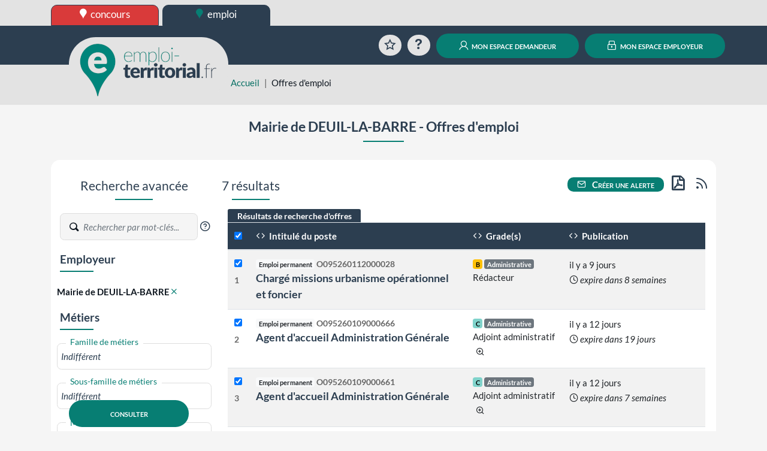

--- FILE ---
content_type: text/html; charset=UTF-8
request_url: https://www.emploi-territorial.fr/emploi-mobilite/?search-col=101534
body_size: 199592
content:
<!DOCTYPE html>
<html prefix="og: https://ogp.me/ns#" lang="fr">
<head>
<script type="text/javascript">
(function(){
window["loaderConfig"] = "/TSPD/?type=21";
})();

</script>

<script type="text/javascript" src="/TSPD/?type=18"></script>

    <meta http-equiv="content-type" content="text/html;charset=utf-8">
    <title>Offres d&#039;emploi | emploi-territorial.fr</title>
    <meta name="viewport" content="width=device-width, initial-scale=1, shrink-to-fit=no">
    <meta property="og:title" content="www.emploi-territorial.fr">
    <meta property="og:url" content="https://www.emploi-territorial.fr/">
    <meta property="og:description" content="Le portail de l'emploi dans la fonction publique territoriale : les employeurs territoriaux recrutent !">
    <meta property="og:type" content="website">
    <meta property="og:image" content="/port/img/logo/logo-emploi-territorial_ft.png?v=5.3.1.1">
    <meta property="og:image:width" content="300">
    <meta property="og:image:height" content="115">
    <meta property="og:locale" content="fr_FR">    <link rel="apple-touch-icon" sizes="180x180" href="/port/img/logo/apple-touch-icon.png?v=5.3.1.1">
    <link rel="icon" type="image/png" sizes="192x192"  href="/port/img/logo/android-chrome-512x512.png?v=5.3.1.1">
    <link rel="icon" type="image/png" sizes="192x192"  href="/port/img/logo/android-chrome-192x192.png?v=5.3.1.1">
    <link rel="icon" type="image/png" sizes="32x32" href="/port/img/logo/favicon-32x32.png?v=5.3.1.1">
    <link rel="icon" type="image/png" sizes="16x16" href="/port/img/logo/favicon-16x16.png?v=5.3.1.1">
        <script nonce="KTw+cubaqUd7I5ZHG0vflQAW9fFuKtNtsDg9BYIK/co=" src="https://cdn.jsdelivr.net/npm/jquery@3.7.1/dist/jquery.min.js" integrity="sha384-1H217gwSVyLSIfaLxHbE7dRb3v4mYCKbpQvzx0cegeju1MVsGrX5xXxAvs/HgeFs" crossorigin="anonymous"></script>
    <script nonce="KTw+cubaqUd7I5ZHG0vflQAW9fFuKtNtsDg9BYIK/co=" src="https://cdn.jsdelivr.net/npm/bootstrap@4.6.2/dist/js/bootstrap.bundle.min.js" integrity="sha384-Fy6S3B9q64WdZWQUiU+q4/2Lc9npb8tCaSX9FK7E8HnRr0Jz8D6OP9dO5Vg3Q9ct" crossorigin="anonymous"></script>
    <link nonce="KTw+cubaqUd7I5ZHG0vflQAW9fFuKtNtsDg9BYIK/co=" rel="stylesheet" href="https://cdn.jsdelivr.net/npm/bootstrap@4.6.2/dist/css/bootstrap.min.css" integrity="sha384-xOolHFLEh07PJGoPkLv1IbcEPTNtaed2xpHsD9ESMhqIYd0nLMwNLD69Npy4HI+N" crossorigin="anonymous">
    <script nonce="KTw+cubaqUd7I5ZHG0vflQAW9fFuKtNtsDg9BYIK/co=" src="https://cdn.jsdelivr.net/npm/select2@4.0.13/dist/js/select2.full.min.js" integrity="sha384-HCjW0//bc6Gu9bS3OISjenLhzVqjRipLVVj9LZtzKu+FYXXOZVCN7WDv2TYxCfmo" crossorigin="anonymous"></script>
    <link nonce="KTw+cubaqUd7I5ZHG0vflQAW9fFuKtNtsDg9BYIK/co=" rel="stylesheet" href="https://cdn.jsdelivr.net/npm/select2@4.0.13/dist/css/select2.min.css" integrity="sha384-KZO2FRYNmIHerhfYMjCIUaJeGBRXP7CN24SiNSG+wdDzgwvxWbl16wMVtWiJTcMt" crossorigin="anonymous">
    <link nonce="KTw+cubaqUd7I5ZHG0vflQAW9fFuKtNtsDg9BYIK/co=" rel="stylesheet" href="https://cdn.jsdelivr.net/npm/leaflet@1.9.4/dist/leaflet.css" integrity="sha384-sHL9NAb7lN7rfvG5lfHpm643Xkcjzp4jFvuavGOndn6pjVqS6ny56CAt3nsEVT4H" crossorigin="anonymous"/>
    <script nonce="KTw+cubaqUd7I5ZHG0vflQAW9fFuKtNtsDg9BYIK/co=" src="https://cdn.jsdelivr.net/npm/leaflet@1.9.4/dist/leaflet.js" integrity="sha384-cxOPjt7s7Iz04uaHJceBmS+qpjv2JkIHNVcuOrM+YHwZOmJGBXI00mdUXEq65HTH" crossorigin="anonymous"></script>
        <link rel="stylesheet" href="/vendor/fonts/icomoon/icomoon.css?v=5.3.1.1">
    <link rel="stylesheet" href="/port/style/style.css?v=5.3.1.1">
    <link rel="stylesheet" type="text/css" href="/port/style/print.css?v=5.3.1.1" media="print">
    <script nonce="KTw+cubaqUd7I5ZHG0vflQAW9fFuKtNtsDg9BYIK/co=" src="/port/js/functions.js?v=5.3.1.1"></script>
    </head>
<body class="prod">
        <header id="HeaderCommun" role="banner">
            <div id="Niveau0"><div class="container-fluid set-background-gray pt-2 d-none d-lg-block ">
    <nav aria-labelledby="SkipLink"><a href="#MainContent" class="sr-only sr-only-focusable" id="SkipLink">Aller au contenu</a></nav>
    <!-- Desktop -->
    <div class="container">
        <a href="https://www.concours-territorial.fr" class="text-lowercase concours d-inline-block set-button-co-emp set-header-top-button-concours set-w-190px set-border-dark" data-tooltip="Inscrivez-vous aux concours de la Fonction Publique Territoriale sur concours-territorial.fr">
            <span class="icon icon-charte-pin pr-1" aria-hidden="true"></span> concours
        </a>
        <a href="/" class="text-lowercase emploi d-inline-block set-button-co-emp set-w-190px set-border-dark set-header-top-button-active" data-tooltip="Trouvez un emploi dans la Fonction Publique Territoriale sur emploi-territorial.fr">
            <span class="icon-charte-pin pr-1" aria-hidden="true"></span> emploi
        </a>
            </div>
    <!-- Tablet / Mobile -->
</div>
<div class="d-lg-none row no-gutters">
    <div class="col-4">
        <a href="https://www.concours-territorial.fr" class="text-lowercase d-block set-header-top-button-concours set-border-dark w-100" data-tooltip="Inscrivez-vous aux concours de la Fonction Publique Territoriale sur concours-territorial.fr">
            <span class="icon icon-charte-pin pr-1" aria-hidden="true"></span> concours
        </a>
    </div>
    <div class="col-4">
        <a href="/" class="text-lowercase d-block  set-border-dark w-100 set-header-top-button-emploi" data-tooltip="Trouvez un emploi dans la Fonction Publique Territoriale sur emploi-territorial.fr">
            <span class="icon-charte-pin pr-1" aria-hidden="true"></span> emploi
        </a>
    </div>
    </div>
</div>
                            <div class="container-fluid set-background-dark-blue" id="Niveau1">
    <div class="container">
        <div class="row pt-2 pb-2 pt-sm-3 pb-sm-3 align-items-lg-end" role="navigation">
            <div class="col-4 set-bloc-header-logo pr-0 pl-0 pr-sm-3 pl-sm-3">
                <h1 class="set-header-logo-h1">
                    <a href="/" title="Emploi-Territorial.fr | aller à l'accueil"><img src="/port/img/logo/logo_emploi.png?v=5.3.1.1" alt="Emploi-Territorial.fr | aller à l'accueil" id="set-header-logo"></a>
                </h1>
            </div>
            <div class="col-8 text-right set-header-menu pr-0 pl-0">
                                    <a href="/panier/" class="set-header-menuicon animation-rotate rounded-circle" data-tooltip="Consultez votre sélection d'offres d'emplois">
                        <span class="icon-charte-favori-default-2" aria-hidden="true"></span>
                        <span class="sr-only">Favoris</span>
                    </a>
                    <a href="/faq" class="ml-0 ml-md-2 ml-lg-2 ml-xl-2 set-header-menuicon animation-zoom rounded-circle" data-tooltip="Questions / réponses sur l'emploi territorial">
                        <span class="icon-help" aria-hidden="true"></span>
                        <span class="sr-only">Aide</span>
                    </a>
                    <span class="d-lg-none">
                        <a href="/demandeur/login" class="ml-0 ml-md-2 ml-lg-2 ml-xl-2 rounded-circle set-header-menuicon set-color-white set-button set-background-green set-transition-bg" data-tooltip="Connectez-vous à votre compte personnel">
                            <span class="icon-charte-id" aria-hidden="true"></span>
                            <span class="sr-only">Mon espace demandeur</span>
                        </a>
                    </span>
                    <span class="d-lg-none">
                        <a href="https://www.emploi-territorial.fr/col" class="ml-0 ml-md-2 ml-lg-2 ml-xl-2 rounded-circle set-header-menuicon set-color-white set-button set-background-green set-transition-bg" data-tooltip="Se connecter au compte de votre collectivité">
                            <span class="icon-charte-lock"></span>
                            <span class="sr-only">Mon espace employeur</span>
                        </a>
                    </span>
                    <a href="/demandeur/login" class="ml-0 ml-md-2 ml-lg-2 ml-xl-2 d-none d-lg-inline rounded-pill text-decoration-none mx-auto set-button set-background-green"><span class="icon-charte-id pr-1"></span> mon espace demandeur</a>
                    <a href="https://www.emploi-territorial.fr/col" class="ml-0 ml-md-2 ml-lg-2 ml-xl-2 d-none d-lg-inline rounded-pill text-decoration-none mx-auto set-button set-background-green"><span class="icon-charte-lock pr-1"></span> mon espace employeur</a>
                            </div>
        </div>
    </div>
</div>                    </header>
                    <header id="HeaderLocal">
    <div class="container-fluid set-background-gray ">
        <div class="container" id="breadcrumb">
            <div class="row">
                <div class="mt-sm-4 col-sm-2 col-md-4 col-xl-3"></div>
                <div class="col-12 col-sm-10 col-md-8 col-xl-9 mt-2">
                    <nav aria-label="Fil d'Ariane">
                        <ol class="breadcrumb">
                            <li class="breadcrumb-item"><a href="/">Accueil</a></li>
                                                                                            <li class="breadcrumb-item active" aria-current="page">Offres d&#039;emploi</li>
                                                    </ol>
                    </nav>
                </div>
            </div>
        </div>
    </div>
</header>                <main class="container" id="MainContent">
            
                <div class="py-2">
                    <div class="py-3">
                <div class="w-100"><h2 class="mx-auto text-center set-line-emploi set-font-size-1-5rem set-font-weight-bold">Mairie de DEUIL-LA-BARRE - Offres d'emploi</h2></div>
            </div>
                        </div>

    <div class="set-background-light-gray" role="search">
        <div class="mx-auto border-radius p-3 mb-3 set-background-white">
            <div class="sr-only"><a href="#ResultatsRecherche">Aller directement aux résultats de recherche</a></div>
            <div class="row py-2 flex-column-reverse flex-xl-row">
                <div class="col-12 col-xl-3" id="FormRecherche">
                    
<form name="search_offre_form" method="post" action="/rechercher">
<h3 class="mt-4 mt-xl-0 text-center set-line-emploi h4" id="recherche_avancee">Recherche avancée</h3>
<div class="filtre_recherche_offre set-select my-4 row justify-content-center">
        <div class="div-adv-search pb-3 col-12 text-center text-xl-left">
        <span class="set-input">
            <label for="adv-search" class="w-auto">
                <span class="set-input-placeholder">Rechercher</span>
                <span class="icon-charte-search set-color-greydark"></span>
                <input type="text" id="search_offre_form_advsearch" name="search_offre_form[advsearch]" class="form-control set-border-left-none form-control" placeholder="Rechercher par mot-clés..." maxlength="100" aria-label="Recherche par mots-clés" />
            </label>
            <a href="/faq#SETKEY" role="button" class="gip-helpicon text-decoration-none set-font-size-1-2em set-color-dark-blue" data-faq="SETKEY" data-toggle="modal" data-target="#ModalFAQ" data-tooltip="Plus d'informations sur la recherche par mots-clés"><span class="icon-help-circle text-decoration-none" aria-hidden="true"></span><span class="sr-only">?</span></a>
        </span>
    </div>
                <div class="col-12 col-md-6 col-xl-12">
        <h4 class="set-line-left-emploi h5">Employeur</h4>
        <div class="inner mt-3">
            <div class="form-row py-2">
                <strong>Mairie de DEUIL-LA-BARRE</strong> <a href="/emploi-mobilite/?search-col=" title="Retirer ce critère de recherche"><span class="icon-x"></span></a>
            </div>
        </div>
    </div>
            <div class="col-12 col-md-6 col-xl-12 {localisation_css} d-none">
        <h4 class="set-line-left-emploi h5">Localisation</h4>
        <div class="inner mt-3">
                        <div id="search-ville" class="form-row py-2">
                <div class="col-8">
                    <label for="search-ville" class="activated">
                        <span class="set-select-placeholder">Ville</span>
                        <span class="d-flex set-select-component">
                        <select id="search_offre_form_ville" name="search_offre_form[ville]" class="with-label select2-hidden-accessible autocomplete form-control" data-placeholder="Rechercher par ville" data-minimum-input-length="2" data-allow-clear="data-allow-clear" data-autocomplete="/communes" data-close-on-select="true" aria-label="Recherche par ville"><option value=""></option></select>
                    </span>
                    </label>
                </div>
                <div class="col-4">
                    <label for="search-region" class="activated">
                        <span class="set-select-placeholder">Distance</span>
                        <span class="d-flex set-select-component">
                            <select id="search_offre_form_distance" name="search_offre_form[distance]" class="with-label form-control"><option value="5">5 Km</option><option value="10" selected="selected">10 km</option><option value="15">15 km</option><option value="20">20 km</option><option value="25">25 km</option><option value="30">30 km</option><option value="40">40 km</option><option value="50">50 km</option><option value="100">100 km</option></select>
                        </span>
                    </label>
                </div>
            </div>
                        <div class="hr-or mb-3">
                <hr>
                <div class="text-center">
                    <strong class="bg-white p-2">OU</strong>
                </div>
            </div>
                        <div id="search-region" class="form-row py-2">
                <label for="search-region" class="activated">
                    <span class="set-select-placeholder">Régions</span>
                    <span class="d-flex set-select-component">
                        <select id="search_offre_form_searchregion" name="search_offre_form[searchregion][]" class="with-label select2-hidden-accessible form-control" data-placeholder="Indifférent" data-close-on-select="false" maxlength="100" aria-label="Recherche par région" multiple="multiple"><option value="84">Auvergne-Rhône-Alpes</option><option value="27">Bourgogne-Franche-Comté</option><option value="53">Bretagne</option><option value="98">COM-TOM</option><option value="24">Centre-Val de Loire</option><option value="94">Corse</option><option value="44">Grand Est</option><option value="01">Guadeloupe</option><option value="03">Guyane</option><option value="32">Hauts-de-France</option><option value="11">Ile-de-France</option><option value="04">La Réunion</option><option value="02">Martinique</option><option value="06">Mayotte</option><option value="28">Normandie</option><option value="75">Nouvelle-Aquitaine</option><option value="76">Occitanie</option><option value="52">Pays de La Loire</option><option value="93">Provence-Alpes-Côte-d&#039;Azur</option><option value="99">Autres (étranger)</option></select>
                    </span>
                </label>
            </div>
                                    <div id="search-dept" class="form-row py-2">
                <label for="search-dept" class="activated">
                    <span class="set-select-placeholder">Départements</span>
                    <span class="d-flex set-select-component">
                        <select id="search_offre_form_searchdept" name="search_offre_form[searchdept][]" class="with-label select2-hidden-accessible form-control" data-placeholder="Indifférent" data-close-on-select="false" maxlength="100" aria-label="Recherche par département" multiple="multiple"><option value="001">Ain (01)</option><option value="002">Aisne (02)</option><option value="003">Allier (03)</option><option value="004">Alpes-de-Hte-Provence (04)</option><option value="005">Hautes-Alpes (05)</option><option value="006">Alpes-Maritimes (06)</option><option value="007">Ardèche (07)</option><option value="008">Ardennes (08)</option><option value="009">Ariège (09)</option><option value="010">Aube (10)</option><option value="011">Aude (11)</option><option value="012">Aveyron (12)</option><option value="013">Bouches-du-Rhône (13)</option><option value="014">Calvados (14)</option><option value="015">Cantal (15)</option><option value="016">Charente (16)</option><option value="017">Charente-Maritime (17)</option><option value="018">Cher (18)</option><option value="019">Corrèze (19)</option><option value="021">Côte d&#039;Or (21)</option><option value="022">Côtes d&#039;Armor (22)</option><option value="023">Creuse (23)</option><option value="024">Dordogne (24)</option><option value="025">Doubs (25)</option><option value="026">Drôme (26)</option><option value="027">Eure (27)</option><option value="028">Eure-et-Loir (28)</option><option value="029">Finistère (29)</option><option value="02A">Corse du Sud (2A)</option><option value="02B">Haute Corse (2B)</option><option value="030">Gard (30)</option><option value="031">Haute-Garonne (31)</option><option value="032">Gers (32)</option><option value="033">Gironde (33)</option><option value="034">Hérault (34)</option><option value="035">Ille-et-Vilaine (35)</option><option value="036">Indre (36)</option><option value="037">Indre-et-Loire (37)</option><option value="038">Isère (38)</option><option value="039">Jura (39)</option><option value="040">Landes (40)</option><option value="041">Loir-et-Cher (41)</option><option value="042">Loire (42)</option><option value="043">Haute-Loire (43)</option><option value="044">Loire-Atlantique (44)</option><option value="045">Loiret (45)</option><option value="046">Lot (46)</option><option value="047">Lot-et-Garonne (47)</option><option value="048">Lozère (48)</option><option value="049">Maine-et-Loire (49)</option><option value="050">Manche (50)</option><option value="051">Marne (51)</option><option value="052">Haute-Marne (52)</option><option value="053">Mayenne (53)</option><option value="054">Meurthe-et-Moselle (54)</option><option value="055">Meuse (55)</option><option value="056">Morbihan (56)</option><option value="057">Moselle (57)</option><option value="058">Nièvre (58)</option><option value="059">Nord (59)</option><option value="060">Oise (60)</option><option value="061">Orne (61)</option><option value="062">Pas-de-Calais (62)</option><option value="063">Puy-de-Dôme (63)</option><option value="064">Pyrénées-Atlantiques (64)</option><option value="065">Hautes-Pyrénées (65)</option><option value="066">Pyrénées-Orientales (66)</option><option value="067">Bas-Rhin (67)</option><option value="068">Haut-Rhin (68)</option><option value="069">Rhône (69)</option><option value="070">Haute-Saône (70)</option><option value="071">Saône-et-Loire (71)</option><option value="072">Sarthe (72)</option><option value="073">Savoie (73)</option><option value="074">Haute-Savoie (74)</option><option value="075">Paris (75)</option><option value="076">Seine-Maritime (76)</option><option value="077">Seine-et-Marne (77)</option><option value="078">Yvelines (78)</option><option value="079">Deux-Sèvres (79)</option><option value="080">Somme (80)</option><option value="081">Tarn (81)</option><option value="082">Tarn-et-Garonne (82)</option><option value="083">Var (83)</option><option value="084">Vaucluse (84)</option><option value="085">Vendée (85)</option><option value="086">Vienne (86)</option><option value="087">Haute-Vienne (87)</option><option value="088">Vosges (88)</option><option value="089">Yonne (89)</option><option value="090">Territoire de Belfort (90)</option><option value="091">Essonne (91)</option><option value="092">Hauts-de-Seine (92)</option><option value="093">Seine-Saint-Denis (93)</option><option value="094">Val-de-Marne (94)</option><option value="095">Val-d&#039;Oise (95)</option><option value="971">Guadeloupe (971)</option><option value="972">Martinique (972)</option><option value="973">Guyane (973)</option><option value="974">La Réunion (974)</option><option value="975">Saint-Pierre-et-Miquelon (975)</option><option value="976">Mayotte (976)</option><option value="977">Saint-Barthélemy (977)</option><option value="978">Saint-Martin (978)</option><option value="984">Terres australes et antarctiques françaises (984)</option><option value="986">Wallis et Futuna (986)</option><option value="987">Polynésie Française (987)</option><option value="988">Nouvelle-Calédonie (988)</option><option value="989">Île de Clipperton (989)</option><option value="999">Autres (étranger)</option></select>
                    </span>
                    <span id="span_loading_departement" class="span-loading"></span>
                </label>
            </div>
                                    <div id="search-sectgeo" class="form-row py-2">
                <label for="search-secteur-geo" class="activated">
                    <span class="set-select-placeholder">Secteurs géographiques</span>
                    <span class="d-flex set-select-component">
                        <select id="search_offre_form_searchsecteurgeo" name="search_offre_form[searchsecteurgeo][]" class="with-label select2-hidden-accessible form-control" data-placeholder="Indifférent" data-close-on-select="false" maxlength="100" aria-label="Recherche par secteurs géographiques" multiple="multiple"><option value="00101">Belley, Ain (01)</option><option value="00102">Gex, Ain (01)</option><option value="00103">Nantua, Ain (01)</option><option value="00104">Bourg-en-Bresse, Ain (01)</option><option value="00201">Vervins, Aisne (02)</option><option value="00202">Laon, Aisne (02)</option><option value="00203">Château-Thierry, Aisne (02)</option><option value="00204">Saint-Quentin, Aisne (02)</option><option value="00205">Soissons, Aisne (02)</option><option value="00301">Montluçon, Allier (03)</option><option value="00302">Moulins, Allier (03)</option><option value="00303">Vichy, Allier (03)</option><option value="00401">Forcalquier, Alpes-de-Hte-Provence (04)</option><option value="00402">Castellane, Alpes-de-Hte-Provence (04)</option><option value="00403">Barcelonnette, Alpes-de-Hte-Provence (04)</option><option value="00404">Digne-les-Bains, Alpes-de-Hte-Provence (04)</option><option value="00501">Gap Tallard Durance, Hautes-Alpes (05)</option><option value="00502">Briançonnais, Hautes-Alpes (05)</option><option value="00503">Guillestrois-Queyras, Hautes-Alpes (05)</option><option value="00505">Serre-ponçon, Hautes-Alpes (05)</option><option value="00506">Champsaur Valgaudemar, Hautes-Alpes (05)</option><option value="00507">Buech-Dévoluy, Hautes-Alpes (05)</option><option value="00508">Pays des écrins, Hautes-Alpes (05)</option><option value="00509">Serre-ponçon Val d&#039;Avance, Hautes-Alpes (05)</option><option value="00510">Sisteronnais buech, Hautes-Alpes (05)</option><option value="00601">Grasse, Alpes-Maritimes (06)</option><option value="00602">Nice, Alpes-Maritimes (06)</option><option value="00701">Largentière, Ardèche (07)</option><option value="00702">Tournon-sur-Rhône, Ardèche (07)</option><option value="00703">Privas, Ardèche (07)</option><option value="00801">Charleville-Mézières, Ardennes (08)</option><option value="00802">Rethel, Ardennes (08)</option><option value="00803">Vouziers, Ardennes (08)</option><option value="00804">Sedan, Ardennes (08)</option><option value="00805">Revin, Ardennes (08)</option><option value="00806">Givet, Ardennes (08)</option><option value="00901">Pamiers, Ariège (09)</option><option value="00902">Couserans Pyrénées, Ariège (09)</option><option value="00903">Ax les Thermes, Ariège (09)</option><option value="00904">Foix-Foix rural, Ariège (09)</option><option value="00905">La Bastide de sérou, Ariège (09)</option><option value="00906">Lavelanet, Ariège (09)</option><option value="00907">Le Fossat, Ariège (09)</option><option value="00908">Le Mas d&#039;Azil, Ariège (09)</option><option value="00909">Les Cabannes, Ariège (09)</option><option value="00911">Mirepoix, Ariège (09)</option><option value="00912">Oust, Ariège (09)</option><option value="00913">Quérigut, Ariège (09)</option><option value="00914">Sainte Croix Volvestre, Ariège (09)</option><option value="00915">Saint Girons, Ariège (09)</option><option value="00916">Saint Lizier, Ariège (09)</option><option value="00917">Saverdun, Ariège (09)</option><option value="00918">Tarascon, Ariège (09)</option><option value="00919">Varilhes, Ariège (09)</option><option value="00920">Vicdessos, Ariège (09)</option><option value="01001">Bar-sur-Aube, Aube (10)</option><option value="01002">Troyes, Aube (10)</option><option value="01003">Nogent-sur-Seine, Aube (10)</option><option value="01101">Carcassonnais, Aude (11)</option><option value="01103">Limouxin, Aude (11)</option><option value="01104">Castelnaudary-Lauragais-Audois, Aude (11)</option><option value="01105">Piège-Lauragais-Malepère, Aude (11)</option><option value="01107">Pyrénées-Audoises, Aude (11)</option><option value="01108">Lézignanais, Corbières et Minervois, Aude (11)</option><option value="01109">Grand Narbonne, Aude (11)</option><option value="01201">Nord Aveyron, Aveyron (12)</option><option value="01203">Ouest Aveyron, Aveyron (12)</option><option value="01205">Sud Aveyron, Aveyron (12)</option><option value="01206">Grand Rodez, Aveyron (12)</option><option value="01301">Aix-en-Provence, Bouches-du-Rhône (13)</option><option value="01302">Arles, Bouches-du-Rhône (13)</option><option value="01303">Marseille, Bouches-du-Rhône (13)</option><option value="01304">Istres, Bouches-du-Rhône (13)</option><option value="01401">Lisieux, Calvados (14)</option><option value="01402">Bayeux, Calvados (14)</option><option value="01403">Caen, Calvados (14)</option><option value="01404">Vire, Calvados (14)</option><option value="01501">Mauriac, Cantal (15)</option><option value="01502">Saint-Flour, Cantal (15)</option><option value="01503">Aurillac, Cantal (15)</option><option value="01601">Confolens, Charente (16)</option><option value="01602">Cognac, Charente (16)</option><option value="01603">Angoulême, Charente (16)</option><option value="01701">Pays d&#039;Aunis
, Charente-Maritime (17)</option><option value="01702">Pays Rochelais, Charente-Maritime (17)</option><option value="01703">Pays de l&#039;Ile de Ré
, Charente-Maritime (17)</option><option value="01704">Pays Rochefortais
, Charente-Maritime (17)</option><option value="01705">Pays Marennes Oléron
, Charente-Maritime (17)</option><option value="01706">Pays Val de Saintonge, Charente-Maritime (17)</option><option value="01707">Pays de la Saintonge Romane
, Charente-Maritime (17)</option><option value="01708">Pays de la Haute Saintonge
, Charente-Maritime (17)</option><option value="01709">Pays Royannais, Charente-Maritime (17)</option><option value="01801">Saint-Amand-Montrond, Cher (18)</option><option value="01802">Vierzon, Cher (18)</option><option value="01803">Bourges, Cher (18)</option><option value="01901">Brive-la-Gaillarde, Corrèze (19)</option><option value="01902">Tulle, Corrèze (19)</option><option value="01903">Ussel, Corrèze (19)</option><option value="02101">Montbard, Côte d&#039;Or (21)</option><option value="02102">Dijon, Côte d&#039;Or (21)</option><option value="02103">Beaune, Côte d&#039;Or (21)</option><option value="02212">Saint-Brieuc, Côtes d&#039;Armor (22)</option><option value="02213">Etables-sur-Mer, Côtes d&#039;Armor (22)</option><option value="02216">Dinan, Côtes d&#039;Armor (22)</option><option value="02218">Lamballe Armor, Côtes d&#039;Armor (22)</option><option value="02220">Lannion, Côtes d&#039;Armor (22)</option><option value="02221">Loudéac, Côtes d&#039;Armor (22)</option><option value="02222">Guingamp, Côtes d&#039;Armor (22)</option><option value="02224">Rostrenen, Côtes d&#039;Armor (22)</option><option value="02301">Guéret, Creuse (23)</option><option value="02302">Aubusson, Creuse (23)</option><option value="02401">La vallée de l&#039;Isle, Dordogne (24)</option><option value="02402">Le Ribéracois, Dordogne (24)</option><option value="02403">Le Nontronnais -Thibérien, Dordogne (24)</option><option value="02404">Le Terrassonnais, Dordogne (24)</option><option value="02405">Le Sarladais, Dordogne (24)</option><option value="02406">Le Bergeracois, Dordogne (24)</option><option value="02407">L&#039;Agglomération Périgourdine, Dordogne (24)</option><option value="02501">Montbéliard, Doubs (25)</option><option value="02502">Besançon, Doubs (25)</option><option value="02503">Pontarlier, Doubs (25)</option><option value="02600">Drôme des Collines, Drôme (26)</option><option value="02601">Drôme Provençale, Drôme (26)</option><option value="02602">Royans Vercors, Drôme (26)</option><option value="02603">Valence, Drôme (26)</option><option value="02604">Vallée Drôme  Diois, Drôme (26)</option><option value="02701">Les Andelys, Eure (27)</option><option value="02702">Bernay, Eure (27)</option><option value="02703">Évreux, Eure (27)</option><option value="02704">Louviers, Eure (27)</option><option value="02801">Châteaudun, Eure-et-Loir (28)</option><option value="02802">Nogent-le-Rotrou, Eure-et-Loir (28)</option><option value="02803">Dreux, Eure-et-Loir (28)</option><option value="02804">Chartres, Eure-et-Loir (28)</option><option value="02900">Pays de Brest, Finistère (29)</option><option value="02901">Pays de Morlaix, Finistère (29)</option><option value="02902">Pays du Centre-Ouest Bretagne, Finistère (29)</option><option value="02903">Pays de Cornouaille, Finistère (29)</option><option value="02A01">Ajaccio, Corse du Sud (2A)</option><option value="02A02">Sartène, Corse du Sud (2A)</option><option value="02B01">Calvi, Haute Corse (2B)</option><option value="02B02">Bastia, Haute Corse (2B)</option><option value="02B03">Corte, Haute Corse (2B)</option><option value="03001">Alès, Gard (30)</option><option value="03002">Le Vigan, Gard (30)</option><option value="03003">Nîmes, Gard (30)</option><option value="03005">Bagnols sur Cèze, Gard (30)</option><option value="03101">Saint-Gaudens, Haute-Garonne (31)</option><option value="03102">Muret, Haute-Garonne (31)</option><option value="03103">Toulouse, Haute-Garonne (31)</option><option value="03201">Mirande, Gers (32)</option><option value="03202">Condom, Gers (32)</option><option value="03203">Auch, Gers (32)</option><option value="03301">Langon, Gironde (33)</option><option value="03302">Libourne, Gironde (33)</option><option value="03303">Arcachon, Gironde (33)</option><option value="03304">Blaye, Gironde (33)</option><option value="03305">Lesparre-Médoc, Gironde (33)</option><option value="03306">Bordeaux, Gironde (33)</option><option value="03401">Lodève, Hérault (34)</option><option value="03402">Montpellier, Hérault (34)</option><option value="03403">Béziers, Hérault (34)</option><option value="03500">Pays de Brocéliande, Ille-et-Vilaine (35)</option><option value="03501">Pays de Fougères, Ille-et-Vilaine (35)</option><option value="03502">Pays de Redon et de Vilaine, Ille-et-Vilaine (35)</option><option value="03503">Pays de Rennes, Ille-et-Vilaine (35)</option><option value="03504">Pays de Saint Malo, Ille-et-Vilaine (35)</option><option value="03505">Pays des Vallons de Vilaine, Ille-et-Vilaine (35)</option><option value="03506">Pays de Vitré, Ille-et-Vilaine (35)</option><option value="03601">Le Blanc, Indre (36)</option><option value="03602">Châteauroux, Indre (36)</option><option value="03603">Issoudun, Indre (36)</option><option value="03604">La Châtre, Indre (36)</option><option value="03701">Chinon, Indre-et-Loire (37)</option><option value="03702">Tours, Indre-et-Loire (37)</option><option value="03703">Loches, Indre-et-Loire (37)</option><option value="03800">Isère Rhodanienne, Isère (38)</option><option value="03801">Nord Isère, Isère (38)</option><option value="03802">Centre Isère, Isère (38)</option><option value="03803">Grenoble Elargi, Isère (38)</option><option value="03804">Sud Isère, Isère (38)</option><option value="03901">Dole, Jura (39)</option><option value="03902">Lons-le-Saunier, Jura (39)</option><option value="03903">Saint-Claude, Jura (39)</option><option value="04002">Agglomération Mont-de-Marsan, Landes (40)</option><option value="04003">Grand Dax, Landes (40)</option><option value="04004">CC Aire / Adour, Landes (40)</option><option value="04005">CC Chalosse Tursan, Landes (40)</option><option value="04007">CC Côteaux et Vallées des Luys, Landes (40)</option><option value="04011">CC Maremme Adour Côte-Sud, Landes (40)</option><option value="04014">CC Pays Morcenais, Landes (40)</option><option value="04017">CC Pays de Villeneuve en Armagnac Landais, Landes (40)</option><option value="04101">Vendôme, Loir-et-Cher (41)</option><option value="04102">Blois, Loir-et-Cher (41)</option><option value="04103">LE CONTROIS EN SOLOGNE, Loir-et-Cher (41)</option><option value="04104">ROMORANTIN-LANTHENAY, Loir-et-Cher (41)</option><option value="04106">CHISSAY-EN-TOURAINE, Loir-et-Cher (41)</option><option value="04200">Pays Roannais, Loire (42)</option><option value="04201">Collines du matin, Loire (42)</option><option value="04202">Pays du Gier, Loire (42)</option><option value="04203">Ondaine Pilat, Loire (42)</option><option value="04204">Couronne Stéphanoise, Loire (42)</option><option value="04205">Loire Forez, Loire (42)</option><option value="04301">Bassin du Puy-en-Velay, Haute-Loire (43)</option><option value="04302">Margeride et Brivadois, Haute-Loire (43)</option><option value="04303">Yssingelais, Haute-Loire (43)</option><option value="04401">Châteaubriant-Ancenis, Loire-Atlantique (44)</option><option value="04402">Nantes, Loire-Atlantique (44)</option><option value="04403">Saint-Nazaire, Loire-Atlantique (44)</option><option value="04501">Montargis, Loiret (45)</option><option value="04502">Pithiviers, Loiret (45)</option><option value="04503">Orléans, Loiret (45)</option><option value="04601">Figeac, Lot (46)</option><option value="04602">Gourdon, Lot (46)</option><option value="04603">Cahors, Lot (46)</option><option value="04604">Marches du Sud Quercy, Lot (46)</option><option value="04605">Causse et Vallées, Lot (46)</option><option value="04606">Luzech, Lot (46)</option><option value="04607">Puy l&#039;Évèque, Lot (46)</option><option value="04608">Causse et Bouriane, Lot (46)</option><option value="04609">Lacapelle Marival, Lot (46)</option><option value="04610">Saint-Céré, Lot (46)</option><option value="04611">Cère et Ségala, Lot (46)</option><option value="04612">Martel, Lot (46)</option><option value="04613">Souillac, Lot (46)</option><option value="04614">Gramat, Lot (46)</option><option value="04701">Marmande, Lot-et-Garonne (47)</option><option value="04702">Villeneuve-sur-Lot, Lot-et-Garonne (47)</option><option value="04703">Nérac, Lot-et-Garonne (47)</option><option value="04704">Agen, Lot-et-Garonne (47)</option><option value="04801">Lozère Sud-Ouest, Lozère (48)</option><option value="04802">Lozère Centre, Lozère (48)</option><option value="04803">Lozère Nord-Ouest, Lozère (48)</option><option value="04804">Lozère Est, Lozère (48)</option><option value="04805">Lozère Ouest, Lozère (48)</option><option value="04806">Lozère Sud-Est, Lozère (48)</option><option value="04902">Angers, Maine-et-Loire (49)</option><option value="04903">Saumur, Maine-et-Loire (49)</option><option value="04904">Cholet, Maine-et-Loire (49)</option><option value="04905">Segré, Maine-et-Loire (49)</option><option value="05001">Saint-Lô, Manche (50)</option><option value="05002">Coutances, Manche (50)</option><option value="05003">Cherbourg, Manche (50)</option><option value="05004">Avranches, Manche (50)</option><option value="05101">Reims, Marne (51)</option><option value="05102">Châlons-en-Champagne, Marne (51)</option><option value="05103">Épernay, Marne (51)</option><option value="05104">Vitry-le-François, Marne (51)</option><option value="05201">Langres, Haute-Marne (52)</option><option value="05202">Chaumont, Haute-Marne (52)</option><option value="05203">Saint-Dizier, Haute-Marne (52)</option><option value="05301">Laval, Mayenne (53)</option><option value="05302">Mayenne, Mayenne (53)</option><option value="05303">Château-Gontier, Mayenne (53)</option><option value="05304">Evron, Mayenne (53)</option><option value="05305">Ernée, Mayenne (53)</option><option value="05306">Craon, Mayenne (53)</option><option value="05307">Gorron, Mayenne (53)</option><option value="05308">Pré-en-Pail-Saint-Samson, Mayenne (53)</option><option value="05309">Meslay du Maine, Mayenne (53)</option><option value="05401">Briey / Longwy, Meurthe-et-Moselle (54)</option><option value="05402">Nancy, Meurthe-et-Moselle (54)</option><option value="05403">Toul, Meurthe-et-Moselle (54)</option><option value="05404">Lunéville, Meurthe-et-Moselle (54)</option><option value="05501">Bar-le-Duc, Meuse (55)</option><option value="05502">Verdun, Meuse (55)</option><option value="05503">Commercy, Meuse (55)</option><option value="05600">Pays d&#039;Auray, Morbihan (56)</option><option value="05601">Pays Centre-Ouest Bretagne, Morbihan (56)</option><option value="05602">Pays de Lorient, Morbihan (56)</option><option value="05603">Pays de Ploërmel, Morbihan (56)</option><option value="05604">Pays de Pontivy, Morbihan (56)</option><option value="05605">Pays de Redon et Vilaine, Morbihan (56)</option><option value="05606">Pays de Vannes, Morbihan (56)</option><option value="05701">Sarrebourg-Château-Salins, Moselle (57)</option><option value="05702">Sarreguemines, Moselle (57)</option><option value="05703">Metz, Moselle (57)</option><option value="05704">Thionville, Moselle (57)</option><option value="05705">Forbach-Boulay-Moselle, Moselle (57)</option><option value="05801">Château-Chinon (Ville), Nièvre (58)</option><option value="05802">Nevers, Nièvre (58)</option><option value="05803">Cosne-Cours-sur-Loire, Nièvre (58)</option><option value="05804">Clamecy, Nièvre (58)</option><option value="05901">Dunkerque, Nord (59)</option><option value="05902">Lille, Nord (59)</option><option value="05903">Valenciennes, Nord (59)</option><option value="05904">Douai, Nord (59)</option><option value="05905">Cambrai, Nord (59)</option><option value="05906">Avesnes-sur-Helpe, Nord (59)</option><option value="06001">Senlis, Oise (60)</option><option value="06002">Clermont, Oise (60)</option><option value="06003">Beauvais, Oise (60)</option><option value="06004">Compiègne, Oise (60)</option><option value="06101">Alençon, Orne (61)</option><option value="06102">Argentan, Orne (61)</option><option value="06103">Mortagne-au-Perche, Orne (61)</option><option value="06104">Flers, Orne (61)</option><option value="06201">Béthune, Pas-de-Calais (62)</option><option value="06202">Calais, Pas-de-Calais (62)</option><option value="06203">Montreuil, Pas-de-Calais (62)</option><option value="06204">Saint-Omer, Pas-de-Calais (62)</option><option value="06205">Boulogne-sur-Mer, Pas-de-Calais (62)</option><option value="06206">Lens, Pas-de-Calais (62)</option><option value="06207">Arras, Pas-de-Calais (62)</option><option value="06301">AGGLO PAYS D&#039;ISSOIRE, Puy-de-Dôme (63)</option><option value="06302">CLERMONT AUVERGNE METROPOLE, Puy-de-Dôme (63)</option><option value="06303">AMBERT LIVRADOIS FOREZ, Puy-de-Dôme (63)</option><option value="06304">RIOM LIMAGNE &amp; VOLCANS, Puy-de-Dôme (63)</option><option value="06305">THIERS DORE &amp; MONTAGNE, Puy-de-Dôme (63)</option><option value="06307">BILLOM COMMUNAUTE, Puy-de-Dôme (63)</option><option value="06308">DOME SANCY ARTENSE, Puy-de-Dôme (63)</option><option value="06309">MOND&#039;ARVERNE COMMUNAUTE, Puy-de-Dôme (63)</option><option value="06310">ENTRE DORE &amp; ALLIER, Puy-de-Dôme (63)</option><option value="06311">MASSIF DU SANCY, Puy-de-Dôme (63)</option><option value="06312">PLAINE LIMAGNE, Puy-de-Dôme (63)</option><option value="06313">PAYS DE ST ELOY, Puy-de-Dôme (63)</option><option value="06314">CHAVANON COMBRAILLES &amp; VOLCANS, Puy-de-Dôme (63)</option><option value="06315">COMBRAILLES SIOULE &amp; MORGE, Puy-de-Dôme (63)</option><option value="06401">Pau, Pyrénées-Atlantiques (64)</option><option value="06403">Bayonne, Pyrénées-Atlantiques (64)</option><option value="06501">Bagnères-de-Bigorre, Hautes-Pyrénées (65)</option><option value="06502">Argelès-Gazost, Hautes-Pyrénées (65)</option><option value="06503">Tarbes, Hautes-Pyrénées (65)</option><option value="06601">Céret, Pyrénées-Orientales (66)</option><option value="06602">Perpignan, Pyrénées-Orientales (66)</option><option value="06603">Prades, Pyrénées-Orientales (66)</option><option value="06701">Molsheim, Bas-Rhin (67)</option><option value="06702">Sélestat-Erstein, Bas-Rhin (67)</option><option value="06703">Haguenau-Wissembourg, Bas-Rhin (67)</option><option value="06704">Saverne, Bas-Rhin (67)</option><option value="06705">Strasbourg, Bas-Rhin (67)</option><option value="06801">Thann-Guebwiller, Haut-Rhin (68)</option><option value="06802">Colmar-Ribeauvillé, Haut-Rhin (68)</option><option value="06803">Altkirch, Haut-Rhin (68)</option><option value="06804">Mulhouse, Haut-Rhin (68)</option><option value="06901">Ouest Rhodanien, Rhône (69)</option><option value="06902">Vienne Condrieu, Rhône (69)</option><option value="06903">Villefranche Beaujolais Saône, Rhône (69)</option><option value="06904">Beaujolais Pierres Dorées, Rhône (69)</option><option value="06905">Vallée du Garon, Rhône (69)</option><option value="06906">Est Lyonnais, Rhône (69)</option><option value="06907">Monts du Lyonnais, Rhône (69)</option><option value="06908">Vallons du Lyonnais, Rhône (69)</option><option value="06909">Pays de l&#039;Arbresle, Rhône (69)</option><option value="06910">Pays de l&#039;Ozon, Rhône (69)</option><option value="06911">Pays Mornantais, Rhône (69)</option><option value="06912">Saône Beaujolais (Haut Beaujolais), Rhône (69)</option><option value="06913">Métropole de Lyon, Rhône (69)</option><option value="07001">Lure, Haute-Saône (70)</option><option value="07002">Vesoul, Haute-Saône (70)</option><option value="07101">Autun, Saône-et-Loire (71)</option><option value="07102">Chalon-sur-Saône, Saône-et-Loire (71)</option><option value="07103">Charolles, Saône-et-Loire (71)</option><option value="07104">Louhans, Saône-et-Loire (71)</option><option value="07105">Mâcon, Saône-et-Loire (71)</option><option value="07201">Mamers, Sarthe (72)</option><option value="07202">Le Mans, Sarthe (72)</option><option value="07203">La Flèche, Sarthe (72)</option><option value="07301">Chambéry, Savoie (73)</option><option value="07302">Albertville, Savoie (73)</option><option value="07303">Saint-Jean-de-Maurienne, Savoie (73)</option><option value="07401">Annecy, Haute-Savoie (74)</option><option value="07402">Genevois, Haute-Savoie (74)</option><option value="07403">Chablais, Haute-Savoie (74)</option><option value="07404">Faucigny, Haute-Savoie (74)</option><option value="07405">Albanais, Haute-Savoie (74)</option><option value="07406">Pays du Mont-Blanc, Haute-Savoie (74)</option><option value="07501">Paris, Paris (75)</option><option value="07601">Le Havre, Seine-Maritime (76)</option><option value="07602">Rouen, Seine-Maritime (76)</option><option value="07603">Dieppe, Seine-Maritime (76)</option><option value="07701">Meaux, Seine-et-Marne (77)</option><option value="07702">Melun, Seine-et-Marne (77)</option><option value="07703">Provins, Seine-et-Marne (77)</option><option value="07704">Fontainebleau, Seine-et-Marne (77)</option><option value="07705">Torcy, Seine-et-Marne (77)</option><option value="07801">Mantes-la-Jolie, Yvelines (78)</option><option value="07802">Rambouillet, Yvelines (78)</option><option value="07803">Saint-Germain-en-Laye, Yvelines (78)</option><option value="07804">Versailles, Yvelines (78)</option><option value="07901">Pays du Bocage Bressuirais, Deux-Sèvres (79)</option><option value="07902">Pays Thouarsais, Deux-Sèvres (79)</option><option value="07903">Pays de Gâtine, Deux-Sèvres (79)</option><option value="07904">Pays Niortais, Deux-Sèvres (79)</option><option value="07905">Pays du Haut Val-de-Sèvre, Deux-Sèvres (79)</option><option value="07906">Pays du Mellois, Deux-Sèvres (79)</option><option value="07907">Deux-Sèvres, Deux-Sèvres (79)</option><option value="08001">Abbeville, Somme (80)</option><option value="08002">Montdidier, Somme (80)</option><option value="08003">Péronne, Somme (80)</option><option value="08004">Amiens, Somme (80)</option><option value="08101">Castres, Tarn (81)</option><option value="08102">Albi, Tarn (81)</option><option value="08201">Castelsarrasin, Tarn-et-Garonne (82)</option><option value="08202">Montauban, Tarn-et-Garonne (82)</option><option value="08203">Valence d&#039;Agen, Tarn-et-Garonne (82)</option><option value="08204">Labastide-St-Pierre, Tarn-et-Garonne (82)</option><option value="08205">Nègrepelisse, Tarn-et-Garonne (82)</option><option value="08206">Caussade, Tarn-et-Garonne (82)</option><option value="08207">Lafrançaise, Tarn-et-Garonne (82)</option><option value="08208">Beaumont-de-Lomagne, Tarn-et-Garonne (82)</option><option value="08209">Lauzerte, Tarn-et-Garonne (82)</option><option value="08210">St-Antonin-Noble-Val, Tarn-et-Garonne (82)</option><option value="08301">Brignoles, Var (83)</option><option value="08302">Draguignan, Var (83)</option><option value="08303">Toulon, Var (83)</option><option value="08401">Avignon, Vaucluse (84)</option><option value="08402">Carpentras, Vaucluse (84)</option><option value="08403">Apt, Vaucluse (84)</option><option value="08404">Cavaillon, Vaucluse (84)</option><option value="08405">Bollène, Vaucluse (84)</option><option value="08406">Pertuis, Vaucluse (84)</option><option value="08407">Orange, Vaucluse (84)</option><option value="08408">Valréas, Vaucluse (84)</option><option value="08501">La Roche-sur-Yon, Vendée (85)</option><option value="08502">Fontenay-le-Comte, Vendée (85)</option><option value="08503">Les Sables-d&#039;Olonne, Vendée (85)</option><option value="08601">Vienne Nord, Vienne (86)</option><option value="08602">Vienne Sud, Vienne (86)</option><option value="08603">Vienne Centre, Vienne (86)</option><option value="08701">Rochechouart, Haute-Vienne (87)</option><option value="08702">Bellac, Haute-Vienne (87)</option><option value="08703">Limoges, Haute-Vienne (87)</option><option value="08801">Saint-Dié-des-Vosges, Vosges (88)</option><option value="08802">Épinal, Vosges (88)</option><option value="08803">Neufchâteau, Vosges (88)</option><option value="08804">Remiremont, Vosges (88)</option><option value="08901">Avallon, Yonne (89)</option><option value="08902">Auxerre, Yonne (89)</option><option value="08903">Sens, Yonne (89)</option><option value="08904">Côte d&#039;Or -Dijon, Yonne (89)</option><option value="09001">Belfort, Territoire de Belfort (90)</option><option value="09105">Étampes, Essonne (91)</option><option value="09106">Évry, Essonne (91)</option><option value="09107">Palaiseau, Essonne (91)</option><option value="09201">Antony, Hauts-de-Seine (92)</option><option value="09202">Nanterre, Hauts-de-Seine (92)</option><option value="09203">Boulogne-Billancourt, Hauts-de-Seine (92)</option><option value="09304">Bobigny, Seine-Saint-Denis (93)</option><option value="09305">Le Raincy, Seine-Saint-Denis (93)</option><option value="09306">Saint-Denis, Seine-Saint-Denis (93)</option><option value="09407">Créteil, Val-de-Marne (94)</option><option value="09408">Nogent-sur-Marne, Val-de-Marne (94)</option><option value="09409">L&#039;Haÿ-les-Roses, Val-de-Marne (94)</option><option value="09508">Argenteuil, Val-d&#039;Oise (95)</option><option value="09509">Sarcelles, Val-d&#039;Oise (95)</option><option value="09510">Pontoise, Val-d&#039;Oise (95)</option><option value="97101">Pointe-à-Pitre, Guadeloupe (971)</option><option value="97102">Basse-Terre, Guadeloupe (971)</option><option value="97201">Le Centre agglomération, Martinique (972)</option><option value="97202">Le Centre-Atlantique, Martinique (972)</option><option value="97203">Le Nord-Atlantique, Martinique (972)</option><option value="97204">Le Nord-Caraibe, Martinique (972)</option><option value="97205">Le Sud, Martinique (972)</option><option value="97206">Le Sud-Caraibe, Martinique (972)</option><option value="97301">Cayenne, Guyane (973)</option><option value="97302">Saint-Laurent-du-Maroni, Guyane (973)</option><option value="97401">Saint-Pierre, La Réunion (974)</option><option value="97402">Saint-Benoît, La Réunion (974)</option><option value="97403">Saint-Paul, La Réunion (974)</option><option value="97404">Saint-Denis, La Réunion (974)</option><option value="97405">Saint-André, La Réunion (974)</option><option value="98801">Nouméa - Province Sud, Nouvelle-Calédonie (988)</option></select>
                    </span>
                    <span id="span_loading_secteur" class="span-loading"></span>
                </label>
            </div>
                    </div>
    </div>
        <div class="col-12 col-md-6 col-xl-12">
        <h4 class="set-line-left-emploi h5 mt-3">Métiers</h4>

        <div class="inner mt-3">
            <div class="form-row py-2">
                <label for="search-fam-metier" class="activated">
                    <span class="set-select-placeholder">Famille de métiers</span>
                    <span class="d-flex set-select-component"><select id="search_offre_form_searchfammetier" name="search_offre_form[searchfammetier][]" class="with-label select2-hidden-accessible form-control" data-placeholder="Indifférent" data-close-on-select="false" maxlength="100" aria-label="Recherche par famille de métier" multiple="multiple"><option value="A2">Affaires juridiques</option><option value="E3">Architecture, bâtiment et logistique</option><option value="B1">Autonomie et aide à domicile</option><option value="C1">Citoyenneté, population, affaires administratives et vie associative</option><option value="A6">Communication</option><option value="C4">Culture</option><option value="D3">Développement économique et emploi</option><option value="C2">Education, animation et jeunesse</option><option value="E4">Energie et climat</option><option value="B3">Enfance, famille</option><option value="A8">Europe et international</option><option value="A5">Finances</option><option value="A3">Gestion des ressources humaines</option><option value="D2">Habitat et politique de la ville</option><option value="B2">Inclusion sociale</option><option value="A7">Informatique et système d&#039;information</option><option value="E1">Ingénierie écologique</option><option value="D4">Mobilité, déplacements et transports</option><option value="A1">Pilotage</option><option value="F1">Prévention et sécurité civile</option><option value="F2">Prévention et sécurité publique</option><option value="C3">Restauration collective</option><option value="B4">Santé publique</option><option value="A4">Santé, sécurité et conditions de travail</option><option value="C5">Sport</option><option value="D1">Urbanisme, aménagement et action foncière</option><option value="E2">Voirie et infrastructures</option></select></span>
                </label>
            </div>

            <div class="form-row py-2">
                <label for="search-sous-fam-metier" class="activated">
                    <span class="set-select-placeholder">Sous-famille de métiers</span>
                    <span class="d-flex set-select-component"><select id="search_offre_form_searchsousfammetier" name="search_offre_form[searchsousfammetier][]" class="with-label select2-hidden-accessible form-control" data-placeholder="Indifférent" data-close-on-select="false" maxlength="100" aria-label="Recherche par sous-famille de métier" multiple="multiple"><option value="C202">Accompagnement éducatif</option><option value="C304">Accueil des convives en restauration collective</option><option value="B101">Accueil et accompagnement des personnes âgées</option><option value="B200">Action sociale et aide psychologique</option><option value="D301">Action économique</option><option value="B402">Activités de soins</option><option value="C105">Affaires administratives</option><option value="E301">Architecture, construction, réhabilitation</option><option value="A701">Architecture, développement  et administration des systèmes d&#039;information</option><option value="A204">Assurances</option><option value="E103">Biodiversité, nature, paysage </option><option value="B404">Biologie et santé animale</option><option value="A500">Direction de la gestion financière</option><option value="A700">Direction des systèmes d&#039;information</option><option value="A101">Direction générale</option><option value="D103">Domanialité et action foncière</option><option value="D104">Droit des sols et information géographique</option><option value="E204">Eau et assainissement</option><option value="E401">Energie et climat</option><option value="C403">Enseignement artistique</option><option value="C502">Enseignement des pratiques sportives</option><option value="C503">Entretien des matériels et équipements sportifs</option><option value="E202">Entretien et exploitation en voirie et réseaux divers</option><option value="E104">Espaces verts</option><option value="C101">Etat civil</option><option value="E201">Etudes, conception et réalisation en voirie et réseaux divers</option><option value="C103">Funéraire</option><option value="E100">Gestion de l&#039;ingénierie écologique</option><option value="C300">Gestion de la restauration collective</option><option value="E200">Gestion de la voirie et des infrastructures</option><option value="A800">Gestion des affaires internationales</option><option value="E300">Gestion des services techniques et des bâtiments</option><option value="D402">Gestion des transports</option><option value="A502">Gestion et ingénierie financière</option><option value="A302">Gestion prévisionnelle des emplois et des compétences</option><option value="D201">Habitat, logement</option><option value="E303">Hygiène et propreté des locaux</option><option value="E205">Infrastructures portuaires, aéroportuaires et fluviales</option><option value="B202">Insertion sociale et professionnelle</option><option value="C402">Lecture publique et documentation</option><option value="E304">Logistique et maintenance des moyens techniques</option><option value="E302">Maintenance des bâtiments tous corps d&#039;état</option><option value="A201">Modes de gestion et commande publique</option><option value="C100">Médiation</option><option value="A102">Organisation, contrôle de gestion, évaluation</option><option value="D102">Outils et opérations d&#039;aménagement</option><option value="B302">Parentalité, familles et protection de l&#039;enfance</option><option value="C405">Patrimoines</option><option value="B301">Petite enfance</option><option value="F201">Police municipale</option><option value="D202">Politique de la ville</option><option value="D401">Politique des déplacements</option><option value="B401">Politiques  de santé publique</option><option value="D303">Politiques d&#039;emploi, de formation professionnelle et de l&#039;apprentissage</option><option value="C201">Politiques d&#039;éducation et d&#039;animation pour la jeunesse</option><option value="C501">Politiques du sport</option><option value="E101">Politiques environnementales</option><option value="A801">Politiques européennes</option><option value="C401">Politiques territoriales d&#039;action culturelle</option><option value="A501">Procédure budgétaire et comptable</option><option value="C301">Production et distribution en restauration collective</option><option value="C404">Programmation et techniques du spectacle</option><option value="E203">Propreté de l&#039;espace public</option><option value="A202">Prévention des risques juridiques et contentieux</option><option value="F102">Prévention des risques majeurs</option><option value="E102">Prévention et gestion des déchets</option><option value="A301">Ressources humaines, statut et rémunération</option><option value="A702">Réseaux et télécommunications</option><option value="B403">Santé environnementale</option><option value="A401">Santé, sécurité et conditions de travail</option><option value="F101">Sapeurs-pompiers</option><option value="D101">Stratégie d&#039;aménagement et planification</option><option value="A601">Stratégies de communication</option><option value="F202">Sûreté et sécurité publique</option><option value="C203">Techniques d&#039;animation</option><option value="A602">Techniques et outils de communication</option><option value="D302">Tourisme</option><option value="B203">Travail social et développement social</option></select></span>
                    <span id="span_loading_s_fam_met" class="span-loading"></span>
                </label>
            </div>

            <div class="form-row py-2">
                <label for="search-metier" class="activated">
                    <span class="set-select-placeholder">Métiers
                        <a href="/faq#FPTMET" role="button" data-faq="FPTMET" class="pl-1 gip-helpicon set-font-size-1-2em text-decoration-none set-color-dark-blue" data-toggle="modal" data-target="#ModalFAQ" data-tooltip="Plus d'informations sur les différents métiers pouvant être exercés dans la FPT"><span class="icon-help-circle text-decoration-none" aria-hidden="true"></span><span class="sr-only">?</span></a>
                    </span>
                    <span class="d-flex set-select-component"><select id="search_offre_form_searchmetier" name="search_offre_form[searchmetier][]" class="with-label select2-hidden-accessible form-control" data-placeholder="Indifférent" data-close-on-select="false" maxlength="100" aria-label="Recherche par métier" multiple="multiple"><option value="A20102" data-lookup="Modes de gestion et commande publique Conseiller ou conseillère en ingénierie de l&#039;achat Approvisionneur ou approvisionneuse achat">Acheteur ou acheteuse public</option><option value="A70105" data-lookup="Architecture, développement  et administration des systèmes d&#039;information Administrateur ou administratrice de bases de données Ingénieur ou ingénieure systèmes Administrateur ou administratrice systèmes">Administrateur ou Administratrice systèmes et bases de données</option><option value="E20411" data-lookup="Eau et assainissement Contrôleur ou contrôleuse de dispositif autonome ou d&#039;assainissement non collectif (ANC)">Agent chargé de contrôle en assainissement collectif et non collectif</option><option value="F20205" data-lookup="Sûreté et sécurité publique Agent de médiation et de prévention  Correspondant ou correspondante de nuit Agent chargé de la tranquillité publique Agent d&#039;ambiance">Agent chargé de la tranquillité publique</option><option value="C20207" data-lookup="Accompagnement éducatif Agent spécialisé des écoles maternelles Agent spécialisé des écoles maternelles (ATSEM)">Agent d&#039;accompagnement à l&#039;éducation de l&#039;enfant</option><option value="E20413" data-lookup="Eau et assainissement Agent d&#039;entretien de station d&#039;épuration ou de station de traitement d&#039;eau potable">Agent d&#039;entretien de stations d&#039;eau potable et d&#039;épuration</option><option value="E20412" data-lookup="Eau et assainissement Fontainier ou fontainière  Égoutier ou égoutière Releveur ou releveuse de compteurs d&#039;eau">Agent d&#039;entretien des réseaux d&#039;eau potable et d&#039;assainissement</option><option value="C50306" data-lookup="Entretien des matériels et équipements sportifs Agent d&#039;accueil des équipements sportifs Agent de surveillance des équipements sportifs Agent d&#039;entretien et de gardiennage des équipements sportifs Agent d&#039;entretien des aires de jeux">Agent d&#039;exploitation des équipements sportifs et ludiques</option><option value="E20205" data-lookup="Entretien et exploitation en voirie et réseaux divers Agent d&#039;exploitation des routes Agent d&#039;entretien de la voirie et des réseaux divers Agent d&#039;exploitation de la voirie et des réseaux divers Agent de maintenance de la voirie et des réseaux divers">Agent d&#039;exploitation et d&#039;entretien de la voirie et des réseaux divers</option><option value="B30207" data-lookup="Parentalité, familles et protection de l&#039;enfance Technicien ou technicienne de l&#039;intervention sociale et familiale">Agent d&#039;intervention sociale et familiale</option><option value="E10207" data-lookup="Prévention et gestion des déchets Ripeur ou ripeuse Equipier ou équipière de collecte Chauffeur-ripeur ou chauffeuse-ripeuse  Éboueur">Agent de collecte</option><option value="E10208" data-lookup="Prévention et gestion des déchets Gardien ou gardienne de déchèterie Gestionnaire de déchèterie Agent valoriste">Agent de déchèterie</option><option value="E20515" data-lookup="Infrastructures portuaires, aéroportuaires et fluviales Agent portuaire Agent de port polyvalent Agent de port spécialisé (grutier ou grutière, éclusier ou éclusière, pontier ou pontière) Agent d&#039;escale">Agent de port</option><option value="E20307" data-lookup="Propreté de l&#039;espace public Agent de nettoiement polyvalent Cantonnier ou cantonnière Agent d&#039;entretien du domaine public Agent de lutte contre les pollutions">Agent de propreté des espaces publics</option><option value="C30106" data-lookup="Production et distribution en restauration collective Agent polyvalent de production en restauration Agent de restaurant Aide de cuisine Cantinière">Agent de restauration</option><option value="B40318" data-lookup="Santé environnementale Agent de lutte antivectorielle Agent de salubrité Agent sanitaire Agent technique hygiène et salubrité">Agent de santé environnementale</option><option value="E30417" data-lookup="Logistique et maintenance des moyens techniques Agent d&#039;entretien des locaux en milieu rural Agent polyvalent d&#039;entretien des petites communes et des structures intercommunales Agent de service communal et intercommunal Factotum">Agent de services polyvalent en milieu rural</option><option value="F20206" data-lookup="Sûreté et sécurité publique ASVP">Agent de surveillance des voies publiques</option><option value="E30418" data-lookup="Logistique et maintenance des moyens techniques Agent technique polyvalent des petites communes et des structures intercommunales Ouvrier ou ouvrière polyvalent en milieu rural Agent d&#039;entretien de l&#039;espace rural">Agent des interventions techniques polyvalent en milieu rural</option><option value="C10308" data-lookup="Funéraire Employé ou employée technique des services funéraires Porteur-fossoyeur ou porteuse-fossoyeuse">Agent funéraire</option><option value="B40423" data-lookup="Biologie et santé animale Préparateur ou préparatrice en laboratoire">Aide de laboratoire</option><option value="B10102" data-lookup="Accueil et accompagnement des personnes âgées Agent d&#039;accompagnement à la vie quotidienne (PA-PH) Assistant ou assistante de vie Auxiliaire de vie sociale Auxiliaire de gériatrie ou de gérontologie">Aide à domicile</option><option value="B40214" data-lookup="Activités de soins Aide médico-psychologique">Aide-soignant ou aide-soignante</option><option value="E10315" data-lookup="Biodiversité, nature, paysage  Agent d&#039;entretien animalier Chef-soigneur ou cheffe-soigneuse ">Animalier ou animalière</option><option value="B10103" data-lookup="Accueil et accompagnement des personnes âgées Assistant ou assistante de service social Éducateur ou éducatrice spécialisé Conseiller ou conseillère en économie sociale et familiale">Animateur ou animatrice auprès de personnes âgées</option><option value="B30104" data-lookup="Petite enfance Animateur ou animatrice relais assistants ou assistantes maternels/parents Conseiller et animateur ou conseillère et animatrice en accueil petite enfance Responsable de relais assistantes ou assistants maternels">Animateur ou animatrice de relais assistantes ou assistants maternels</option><option value="A60205" data-lookup="Techniques et outils de communication ">Animateur ou animatrice de réseaux sociaux et de communautés numériques</option><option value="C20306" data-lookup="Techniques d&#039;animation ">Animateur ou animatrice enfance-jeunesse</option><option value="E10310" data-lookup="Biodiversité, nature, paysage  Conseiller ou conseillère environnement Animateur ou animatrice du patrimoine naturel Animateur ou animatrice nature en zone rurale et urbaine Écoconseiller ou écoconseillère Écoéducateur ou écoéducatrice Animateur ou animatrice éducation à l&#039;environnement et au développement durable Chargé ou chargée d&#039;animation à l&#039;éducation au développement durable  ">Animateur ou animatrice environnement</option><option value="C20205" data-lookup="Accompagnement éducatif Référent ou référente périscolaire Animateur ou animatrice périscolaire">Animateur ou animatrice éducatif accompagnement périscolaire</option><option value="C50204" data-lookup="Enseignement des pratiques sportives Éducateur ou éducatrice des activités physiques et sportives Animateur ou animatrice sportif Animateur ou animatrice des activités physiques et sportives Maître-nageur sauveteur ou maîtresse-nageuse sauveteuse ">Animateur-éducateur ou animatrice-éducatrice sportif</option><option value="C40516" data-lookup="Patrimoines Conservateur ou conservatrice d&#039;archives Archiviste adjoint Responsable des archives">Archiviste</option><option value="C40515" data-lookup="Patrimoines ">Archéologue</option><option value="C10512" data-lookup="Affaires administratives Secrétaire de direction Bouc-émissaire">Assistant ou assistante de direction</option><option value="C10513" data-lookup="Affaires administratives Secrétaire Employé ou employée administratif Agent de gestion administrative Appariteur chargé du courrier interne Responsable administratif polyvalent">Assistant ou assistante de gestion administrative</option><option value="A30107" data-lookup="Ressources humaines, statut et rémunération Assistant ou assistante emploi-formation Assistant ou assistante carrières et paie Assistant ou assistante de gestion du personnel Gestionnaire carrière et paie">Assistant ou assistante de gestion des ressources humaines</option><option value="A50205" data-lookup="Gestion et ingénierie financière Agent de gestion financière Agent  de gestion budgétaire Agent de gestion comptable Assistant financier Gestionnaire financier">Assistant ou assistante de gestion financière, budgétaire ou comptable</option><option value="A40104" data-lookup="Santé, sécurité et conditions de travail ">Assistant ou assistante de prévention des risques professionnels</option><option value="E30105" data-lookup="Architecture, construction, réhabilitation Contrôleur ou contrôleuse de travaux bâtiments, réseaux et abords Surveillant ou surveillante de travaux, bâtiments, réseaux et abords">Assistant ou assistante de suivi de travaux bâtiment</option><option value="B40215" data-lookup="Activités de soins ">Assistant ou assistante dentaire</option><option value="B30206" data-lookup="Parentalité, familles et protection de l&#039;enfance ">Assistant ou assistante familial en protection de l&#039;enfance</option><option value="B30105" data-lookup="Petite enfance Assistant ou assistante petite enfance Assistant ou assistante maternel en crèche familiale Auxiliaire de puériculture">Assistant ou assistante éducatif petite enfance</option><option value="A10204" data-lookup="Organisation, contrôle de gestion, évaluation Inspecteur ou inspectrice de l&#039;administration Chargé ou chargée d&#039;audit et d&#039;inspection">Auditeur ou auditrice interne</option><option value="E20517" data-lookup="Infrastructures portuaires, aéroportuaires et fluviales ">Auxiliaire de surveillance de port maritime</option><option value="C40204" data-lookup="Lecture publique et documentation Médiathécaire Bibliothécaire spécialisé (contenus, supports), publics)">Bibliothécaire</option><option value="999901" data-lookup="Autre ">Cadi (spécifique à Mayotte)</option><option value="B10101" data-lookup="Accueil et accompagnement des personnes âgées Directeur ou directrice de foyer de l&#039;enfance Directeur ou directrice de maison d&#039;enfants à caractère social Directeur ou directrice d&#039;établissement d&#039;hébergement pour personnes âgées dépendantes (EHPAD) ou pour personnes âgées autonomes (Résidences autonomie) Directeur ou directrice, responsable, de centre d&#039;hébergement et de réadaptation sociale, d&#039;unité d&#039;accueil de jour Directeur ou directrice, responsable, de service d&#039;aide et/ou de soins à domicile Directeur ou directrice de MDPH Directeur ou directrice de maison départementale de l&#039;autonomie (MDA)">Cadre en charge de la direction d&#039;établissement et de service social ou médico-social</option><option value="E30421" data-lookup="Logistique et maintenance des moyens techniques Carrossier ou carrossière Carrossier-réparateur ou Carrossière-réparatrice Carrossier-tôlier ou carrossière-tôlière Tôlier ou tôlière Carrossier ou carrossière poids lourds Tôlier ou tôlière automobile">Carrossier-peintre ou carrossière-peintre</option><option value="C10514" data-lookup="Affaires administratives Agent d&#039;accueil Hôte ou hôtesse d&#039;accueil  Huissier ou huissière Vaguemestre Conseiller France Services">Chargé ou chargée d&#039;accueil</option><option value="C40206" data-lookup="Lecture publique et documentation Employé ou employée de bibliothèque Agent de bibliothèque ">Chargé ou chargée d&#039;accueil en bibliothèque</option><option value="C40520" data-lookup="Patrimoines Agent d&#039;accueil et de sécurité des musées Gardien ou gardienne de musée Surveillant ou surveillante de musée Agent de surveillance Caissier ou caissière Adjoint du patrimoine">Chargé ou chargée d&#039;accueil et de surveillance du patrimoine</option><option value="B20307" data-lookup="Travail social et développement social Agent d&#039;accueil social Agent polyvalent d&#039;accueil social">Chargé ou chargée d&#039;accueil social</option><option value="E30104" data-lookup="Architecture, construction, réhabilitation Conducteur ou conductrice d&#039;opération de construction Représentant ou représentante maîtrise d&#039;ouvrage Assistant ou assistante maîtrise d&#039;ouvrage Chargé ou chargée d&#039;opération Chef ou cheffe de projet-programmiste Chef ou cheffe de projet immobilier Opérationnel ou opérationnelle">Chargé ou chargée d&#039;opération de construction</option><option value="A10208" data-lookup="Organisation, contrôle de gestion, évaluation Chargé ou chargée d&#039;études socio-économiques Sociodémographe, statisticien ou statisticienne  Data analyste Chargé ou chargée d&#039;études économiques Chargé ou chargée d&#039;études en urbanisme Chargé ou chargée des études prospectives et de la planification">Chargé ou chargée d&#039;études</option><option value="E10103" data-lookup="Politiques environnementales Chargé ou chargée d&#039;études scientifiques sur les espaces et les milieux naturels Chargé ou chargée d&#039;études préservation du patrimoine naturel Assistant ou assistante d&#039;études en environnement">Chargé ou chargée d&#039;études environnement</option><option value="E20102" data-lookup="Etudes, conception et réalisation en voirie et réseaux divers Chargé ou chargée de projet en voirie et des réseaux divers Chargé ou chargée d&#039;études en voirie et réseaux divers Chef ou cheffe de projet technique en voirie et réseaux divers Ingénieur ou ingénieure d&#039;études en voirie et réseaux divers Responsable de bureau d&#039;études voirie et réseaux divers">Chargé ou chargée d&#039;études et de conception en voirie et réseaux divers</option><option value="A10206" data-lookup="Organisation, contrôle de gestion, évaluation Chargé ou chargée de mission évaluation Responsable évaluation Chef ou cheffe de projet évaluation">Chargé ou chargée d&#039;évaluation des politiques publiques</option><option value="A60102" data-lookup="Stratégies de communication Assistant ou assistante de communication Chargé ou chargée d&#039;information et de communication Chargé ou chargée de relations publiques Chargé ou chargée de communication interne Assistant ou assistante de communication interne Chargé ou chargée des relations presse">Chargé ou chargée de communication</option><option value="A60206" data-lookup="Techniques et outils de communication Maquettiste Graphiste Infographiste Designer ou designeuse graphique Directeur ou directrice artistique">Chargé ou chargée de création graphique</option><option value="D20103" data-lookup="Habitat, logement Chargé ou chargée des attributions de logement Chargé ou chargée de clientèle logement Agent de clientèle">Chargé ou chargée de gestion locative</option><option value="A40102" data-lookup="Santé, sécurité et conditions de travail Inspecteur ou inspectrice santé et sécurité au travail ACFI">Chargé ou chargée de l&#039;inspection en santé et sécurité au travail</option><option value="D40203" data-lookup="Gestion des transports Responsable des lignes de transport Ingénieur ou ingénieure coordination-exploitation Responsable des lignes régulières Chargé ou chargée de l&#039;organisation et du contrôle des transports Responsable du transport scolaire">Chargé ou chargée de la gestion du réseau de transport</option><option value="E30207" data-lookup="Maintenance des bâtiments tous corps d&#039;état Technicien ou technicienne bâtiment Chef ou cheffe de projet bâtiment Gestionnaire technique bâtiment Chargé ou chargée du patrimoine bâti">Chargé ou chargée de maintenance du patrimoine bâti</option><option value="A30205" data-lookup="Gestion prévisionnelle des emplois et des compétences Chargé ou chargée de l&#039;emploi et des compétences Chargé ou chargée de mission GPEEC Analyste de l&#039;emploi">Chargé ou chargée de projet GPEEC</option><option value="D40102" data-lookup="Politique des déplacements Chargé ou chargée de mission mobilité Chargé ou chargée de projet mobilité Ingénieur ou ingénieure mobilité Conseiller ou conseillère en mobilité Chargé ou chargée d&#039;études mobilité Chargé ou chargée de projet management de la mobilité">Chargé ou chargée de projet mobilité durable</option><option value="E30312" data-lookup="Hygiène et propreté des locaux Nettoyeur ou nettoyeuse de locaux  Nettoyeur ou nettoyeuse polyvalent Linger ou lingère  Agent d&#039;entretien des locaux">Chargé ou chargée de propreté des locaux</option><option value="E30416" data-lookup="Logistique et maintenance des moyens techniques Agent de sécurité Agent de sécurité incendie Agent de gardiennage et de surveillance Opérateur ou opératrice de télésurveillance Gardien ou gardienne Veilleur ou veilleuse de nuit Vigile">Chargé ou chargée de prévention et de sécurité</option><option value="A60103" data-lookup="Stratégies de communication Journaliste territorial, rédacteur ou rédactrice  Rédacteur ou rédactrice en chef Chargé ou chargée de rédaction Secrétaire de rédaction Chargé ou chargée de politique éditoriale Chargé ou chargée de contenu numérique">Chargé ou chargée de publication</option><option value="E20203" data-lookup="Entretien et exploitation en voirie et réseaux divers Contrôleur ou contrôleuse de travaux voirie ou routière Contrôleur ou contrôleuse d&#039;opération de voirie ou routière Contrôleur ou contrôleuse de travaux voirie et réseaux divers Contrôleur ou contrôleuse de travaux d&#039;infrastructures">Chargé ou chargée de réalisation de travaux voirie et réseaux divers</option><option value="A70109" data-lookup="Architecture, développement  et administration des systèmes d&#039;information Technicien ou technicienne informatique Technicien ou technicienne support et services Technicien ou technicienne poste de travail Technicien ou technicienne micro-informatique Technicien ou technicienne systèmes d&#039;information géographique Programmeur ou programmeuse Assistant ou assistante fonctionnel Développeur web Programmeur logiciel ACMO Informaticien Référent transformation numérique et dématérialisation">Chargé ou chargée de support et services des systèmes d&#039;information</option><option value="E10417" data-lookup="Espaces verts Surveillant ou surveillante de travaux neufs espaces verts Conducteur ou conductrice de travaux espaces verts Responsable de travaux espaces verts">Chargé ou chargée de travaux espaces verts</option><option value="A80001" data-lookup="Gestion des affaires internationales Chargé ou chargée de projet Europe et international  Responsable des affaires européennes et internationales Chef ou cheffe de projet relations européennes et internationales Chargé ou chargée de mission Europe et international Responsable Europe et international Chargé ou chargée de mission coopération territoriale européenne ou coopération décentralisée">Chargé ou chargée des affaires européennes et internationales</option><option value="D30304" data-lookup="Politiques d&#039;emploi, de formation professionnelle et de l&#039;apprentissage Chargé ou chargée de mission formation initiale et continue Chef ou cheffe de projet formation initiale et continue Conseiller ou conseillère formation professionnelle Chargé ou chargée de mission ingénierie formation Animateur ou animatrice territorial formation professionnelle Référent ou référente territorial formation professionnelle Délégué ou déléguée territorial formation professionnelle">Chargé ou chargée des dispositifs de formation professionnelle et d&#039;apprentissage</option><option value="C40517" data-lookup="Patrimoines Médiateur ou médiatrice culturel Médiateur ou médiatrice du patrimoine Médiateur ou médiatrice scientifique Guide de musée Guide conférencier ou guide conférencière  Animateur ou animatrice du patrimoine Chargé ou chargée de mission patrimoine Responsable du service des publics">Chargé ou chargée des publics</option><option value="A70210" data-lookup="Réseaux et télécommunications Responsable réseau informatique Administrateur ou administratrice réseaux et télécommunications Administrateur ou administratrice réseaux et télécommunications Technicien réseaux et systèmes">Chargé ou chargée des réseaux et télécommunications</option><option value="D20206" data-lookup="Politique de la ville Agent de développement local Agent de développement social Chargé ou chargée du développement des quartiers  et/ou des territoires">Chargé ou chargée du développement territorial</option><option value="D30202" data-lookup="Tourisme Développeur ou développeuse touristique Chef ou cheffe de projet développement touristique Chargé ou chargée de mission tourisme Responsable du service développement touristique">Chargé ou chargée du développement touristique</option><option value="A30204" data-lookup="Gestion prévisionnelle des emplois et des compétences Chargé ou chargée des compétences et de la mobilité professionnelle">Chargé ou chargée du recrutement</option><option value="E30426" data-lookup="Logistique et maintenance des moyens techniques Chauffeur ou chauffeuse de direction Chauffeur ou chauffeuse livreur">Chauffeur ou chauffeuse</option><option value="E30427" data-lookup="Logistique et maintenance des moyens techniques Chef ou cheffe d&#039;atelier des industries graphiques Chef ou cheffe de fabrication en imprimerie">Chef ou cheffe d&#039;atelier d&#039;imprimerie</option><option value="E20204" data-lookup="Entretien et exploitation en voirie et réseaux divers Chef ou cheffe d&#039;équipe d&#039;exploitation Chef ou cheffe d&#039;équipe de travaux en régie Vérificateur ou vérificatrice de travaux">Chef ou cheffe d&#039;équipe d&#039;entretien et d&#039;exploitation voirie et réseaux divers</option><option value="F10103" data-lookup="Sapeurs-pompiers ">Chef ou cheffe de centre d&#039;incendie et de secours</option><option value="F10102" data-lookup="Sapeurs-pompiers Chef ou cheffe de groupement fonctionnel Chef ou cheffe de groupement territorial">Chef ou cheffe de groupement</option><option value="A60204" data-lookup="Techniques et outils de communication Webmestre ou webmaster Chef ou cheffe de projet multimédia">Chef ou cheffe de projet communication numérique</option><option value="C40102" data-lookup="Politiques territoriales d&#039;action culturelle Chargé ou chargée de mission culture Agent de développement culturel Conseiller ou conseillère culture Coordonnateur ou coordonnatrice de projet culturel">Chef ou cheffe de projet culturel</option><option value="D10406" data-lookup="Droit des sols et information géographique Développeur SIG Géomaticien">Chef ou cheffe de projet des systèmes d&#039;information géographique</option><option value="D20205" data-lookup="Politique de la ville Chef ou cheffe de projet de territoire Chef ou cheffe de projet en développement local Chargé ou chargée de mission développement des territoires">Chef ou cheffe de projet développement territorial</option><option value="D10203" data-lookup="Outils et opérations d&#039;aménagement Chef ou cheffe de projet aménagement Chargé ou chargée d&#039;opérations d&#039;aménagement Chargé ou chargée de mission urbanisme et aménagement Chargé ou chargée de mission de renouvellement urbain Chef ou cheffe de projet urbanisme opérationnel Monteur ou monteuse d&#039;opérations immobilières Chef ou cheffe de projet planification Chef ou cheffe de projet SCoT Chef ou cheffe de projet PLUi">Chef ou cheffe de projet foncier, urbanisme et aménagement</option><option value="E10312" data-lookup="Biodiversité, nature, paysage  Chargé ou chargée de projet paysage Chef ou cheffe de projet paysage et biodiversité Chef ou cheffe de projet paysage et environnement Chargé ou chargée de mission paysage">Chef ou cheffe de projet paysage</option><option value="E10313" data-lookup="Biodiversité, nature, paysage  Technicien animateur ou technicienne animatrice rivière, canal Technicien animateur ou technicienne animatrice de bassin Chargé ou chargée de mission stratégie foncières et écosystèmes aquatiques Chargé ou chargée de mission SAGE, CATER Chargé ou chargée de mission milieux aquatiques">Chef ou cheffe de projet rivière et milieux aquatiques</option><option value="A70107" data-lookup="Architecture, développement  et administration des systèmes d&#039;information Architecte technique des systèmes d&#039;information Urbaniste technique des systèmes d&#039;information Chargé ou chargée de projet technique des systèmes d&#039;information">Chef ou cheffe de projet technique des systèmes d&#039;information</option><option value="A70108" data-lookup="Architecture, développement  et administration des systèmes d&#039;information Chef ou cheffe de projet informatique Chargé ou chargée de projet études et développement des systèmes d&#039;information Chef de projet agile Scrum master Product owner (responsable de produit) Analyste programmeur">Chef ou cheffe de projet études et développement des systèmes d&#039;information</option><option value="E10416" data-lookup="Espaces verts Paysagiste Architecte paysagiste (DPLG) Ingénieur ou ingénieure paysagiste Responsable du bureau d&#039;études paysage Chargé ou chargée des études de paysage Responsable du service paysage">Concepteur ou conceptrice paysagiste</option><option value="E30424" data-lookup="Logistique et maintenance des moyens techniques Conducteur ou conductrice de tractopelle Conducteur ou conductrice de tracteur  Conducteur ou conductrice de pelleteuse, chargeuse, camion-nacelle  Conducteur ou conductrice de balayeuse ou de laveuse Conducteur ou conductrice d&#039;engins de déneigement Conducteur ou conductrice de camion hydrocureur">Conducteur ou conductrice d&#039;engins</option><option value="E30425" data-lookup="Logistique et maintenance des moyens techniques Conducteur-chauffeur ou conductrice-chauffeuse de cars Chauffeur ou chauffeuse de ligne Chauffeur ou chauffeuse de ramassage scolaire Conducteur ou conductrice d&#039;autobus">Conducteur ou conductrice de transports en commun</option><option value="E30423" data-lookup="Logistique et maintenance des moyens techniques Chauffeur ou chauffeuse de benne à ordures ménagères  (BOM) Chauffeur ou chauffeuse de poids lourd">Conducteur ou conductrice de véhicule poids lourd</option><option value="B20003" data-lookup="Action sociale et aide psychologique Référent ou référente technique d&#039;action sociale Adjoint ou adjointe du délégué territorial d&#039;action sociale Chargé ou chargée de mission des affaires sociales">Conseiller ou conseillère d&#039;action sociale</option><option value="A10205" data-lookup="Organisation, contrôle de gestion, évaluation Consultant ou consultante interne Ingénieur ou ingénieure en organisation Chargé ou chargée de mission en organisation Consultant ou consultante en organisation">Conseiller ou conseillère en organisation</option><option value="A40101" data-lookup="Santé, sécurité et conditions de travail Conseiller ou conseillère technique en prévention Conseiller ou conseillère hygiène et sécurité Chargé ou chargée de prévention et de sécurité Conseiller ou conseillère en sécurité au travail Préventeur ou préventrice ">Conseiller ou conseillère en prévention des risques professionnels</option><option value="C10305" data-lookup="Funéraire Assistant ou assistante funéraire">Conseiller ou conseillère funéraire</option><option value="A30206" data-lookup="Gestion prévisionnelle des emplois et des compétences Conseiller ou conseillère emploi et mobilité Conseiller ou conseillère en parcours professionnels et formation Conseiller ou conseillère en évolution professionnelle Chargé ou chargée des compétences et de la mobilité professionnelle Chargé ou chargée du recrutement et de la mobilité Chargé ou chargée de l&#039;accompagnement à la mobilité et aux parcours professionnels Conseiller ou conseillère en orientation professionnelle">Conseiller ou conseillère mobilité et parcours professionnels</option><option value="C10018" data-lookup="Médiation ">Conseiller ou conseillère numérique</option><option value="C10304" data-lookup="Funéraire Responsable du service des cimetières">Conservateur ou conservatrice de cimetière</option><option value="A10203" data-lookup="Organisation, contrôle de gestion, évaluation Conseiller ou conseillère de gestion Auditeur ou auditrice interne Directeur ou directrice du contrôle de gestion Directeur ou directrice des finances et du contrôle de gestion Contrôleur ou contrôleuse interne/externe de gestion Chargé ou chargée de mission contrôle de gestion">Contrôleur ou contrôleuse de gestion</option><option value="D40204" data-lookup="Gestion des transports Contrôleur ou contrôleuse qualité du service de voyageurs Contrôleur ou contrôleuse des opérateurs de transport">Contrôleur ou contrôleuse du service public de voyageurs</option><option value="A50104" data-lookup="Procédure budgétaire et comptable Responsable de secteur budgétaire et comptable Responsable d&#039;antenne budgétaire et comptable Responsable du service comptable et budgétaire Responsable du service comptabilité Comptable à la direction des moyens Coordonnateur ou coordonnatrice budgétaire">Coordonnateur ou coordonnatrice budgétaire et comptable</option><option value="E10206" data-lookup="Prévention et gestion des déchets Chef ou cheffe d&#039;équipe collecte Coordonnateur ou coordonnatrice de la gestion des déchets Assistant ou assistante collecte">Coordonnateur ou coordonnatrice collecte</option><option value="E30311" data-lookup="Hygiène et propreté des locaux Inspecteur ou inspectrice du nettoyage">Coordonnateur ou coordonnatrice d&#039;entretien des locaux</option><option value="B40204" data-lookup="Activités de soins Infirmier-coordonnateur ou infirmière-coordonnatrice Infirmier ou infirmière cadre de santé Puériculteur coordonnateur ou puéricultrice coordonnatrice">Coordonnateur ou coordonnatrice de santé</option><option value="C20102" data-lookup="Politiques d&#039;éducation et d&#039;animation pour la jeunesse Coordonnateur ou coordonnatrice petite enfance Coordonnateur ou coordonnatrice temps libre Coordonnateur ou coordonnatrice jeunesse Coordonnateur ou coordonnatrice veille éducative Coordonnateur ou coordonnatrice réussite éducative Coordonnateur ou coordonnatrice de réseau rural d&#039;éducation Chef ou cheffe de service enfance-jeunesse-éducation">Coordonnateur ou coordonnatrice enfance-jeunesse-éducation</option><option value="C30105" data-lookup="Production et distribution en restauration collective Pâtissier ou pâtissière Traiteur ou traiteuse  Second ou seconde de cuisine">Cuisinier ou cuisinière</option><option value="E30106" data-lookup="Architecture, construction, réhabilitation Dessinateur-projeteur ou dessinatrice-projeteuse  Modeleur-producteur ou modeleuse-productrice BIM Projeteur ou projeteuse BIM">Dessinateur ou dessinatrice CAO-BIM</option><option value="C20203" data-lookup="Accompagnement éducatif Directeur ou directrice de maison de quartier Directeur ou directrice de centre social Directeur ou directrice de maison pour tous Directeur ou directrice de maison des jeunes et de la culture Responsable de service animation sociale de quartier">Directeur ou directrice d&#039;équipement socioculturel</option><option value="C40411" data-lookup="Programmation et techniques du spectacle Directeur ou directrice de centre d&#039;action culturelle, de maison de la culture, de théâtre, de salle de spectacle), de salle de cinéma">Directeur ou directrice d&#039;établissement culturel</option><option value="C40308" data-lookup="Enseignement artistique Directeur ou directrice d&#039;établissement public de coopération culturelle d&#039;enseignement supérieur artistique Directeur ou directrice d&#039;établissement supérieur d&#039;arts plastiques Directeur ou directrice d&#039;école d&#039;art communale ou intercommunale">Directeur ou directrice d&#039;établissement d&#039;arts plastiques</option><option value="C40307" data-lookup="Enseignement artistique Directeur ou directrice de conservatoire Directeur ou directrice d&#039;école de musique, de danse et d&#039;art dramatique">Directeur ou directrice d&#039;établissement d&#039;enseignement artistique</option><option value="C40514" data-lookup="Patrimoines Directeur ou directrice des collections Directeur ou directrice de musée Directeur ou directrice de service d&#039;archéologique Directeur ou directrice de la conservation départementale Directeur ou directrice des archives">Directeur ou directrice d&#039;établissement patrimonial</option><option value="C40203" data-lookup="Lecture publique et documentation Directeur ou directrice de médiathèque Directeur ou directrice de centre documentaire Directeur ou directrice de bibliothèque départementale de prêt Directeur ou directrice adjoint de bibliothèque et de médiathèque Responsable du développement de la lecture publique">Directeur ou directrice de bibliothèque</option><option value="C40101" data-lookup="Politiques territoriales d&#039;action culturelle Directeur ou directrice du développement culturel territorial Directeur ou directrice de la culture Directeur ou directrice des affaires culturelles Directeur ou directrice de la culture et du patrimoine Chef ou cheffe du service culturel">Directeur ou directrice de l&#039;action culturelle</option><option value="B20001" data-lookup="Action sociale et aide psychologique Directeur ou directrice de centre communal d&#039;action sociale Directeur ou directrice des affaires sociales Directeur ou directrice de l&#039;action sociale et de la solidarité Directeur ou directrice autonomie  Directeur ou directrice enfance famille ">Directeur ou directrice de l&#039;action sociale</option><option value="E10102" data-lookup="Politiques environnementales Chef ou cheffe du service environnement Chef ou cheffe de mission environnement Responsable de l&#039;environnement">Directeur ou directrice de l&#039;environnement</option><option value="D10102" data-lookup="Stratégie d&#039;aménagement et planification Directeur ou directrice de l&#039;urbanisme Directeur ou directrice de l&#039;aménagement Directeur ou directrice de l&#039;aménagement et du développement Directeur ou directrice de l&#039;urbanisme et des stratégies foncières Directeur ou directrice de la planification urbaine et de l&#039;aménagement Responsable de service urbanisme Responsable du développement urbain Responsable de l&#039;aménagement et/ou du développement ">Directeur ou directrice de l&#039;urbanisme et de l&#039;aménagement durable</option><option value="A60101" data-lookup="Stratégies de communication Responsable de la communication">Directeur ou directrice de la communication</option><option value="D20102" data-lookup="Habitat, logement Directeur ou directrice du développement locatif Directeur ou directrice de la clientèle Directeur ou directrice des affaires locatives">Directeur ou directrice de la gestion locative</option><option value="C30001" data-lookup="Gestion de la restauration collective Responsable de la restauration collective Directeur ou directrice de la restauration collective en régie Gestionnaire de la restauration collective">Directeur ou directrice de la restauration collective</option><option value="B40419" data-lookup="Biologie et santé animale Directeur ou directrice de laboratoire d&#039;analyses Directeur ou directrice de laboratoire vétérinaire">Directeur ou directrice de laboratoire</option><option value="C10303" data-lookup="Funéraire Directeur ou directrice de régie de pompes funèbres Directeur ou directrice des affaires funéraires">Directeur ou directrice de régie funéraire</option><option value="B40101" data-lookup="Politiques  de santé publique Médecin directeur ou médecin directrice Médecin directeur ou médecin directrice du SCHS Responsable de programmes de santé publique Directeur ou directrice du service ville-santé Directeur ou directrice du service environnement et santé publique Chef ou cheffe de service promotion de la santé">Directeur ou directrice de santé publique</option><option value="D30303" data-lookup="Politiques d&#039;emploi, de formation professionnelle et de l&#039;apprentissage Responsable formation professionnelle">Directeur ou directrice des politiques de formation professionnelle et de l&#039;apprentissage</option><option value="A30101" data-lookup="Ressources humaines, statut et rémunération Responsable des ressources humaines Directeur ou directrice du personnel DRH">Directeur ou directrice des ressources humaines</option><option value="F10101" data-lookup="Sapeurs-pompiers Chef ou cheffe du corps des sapeurs-pompiers">Directeur ou directrice des services d&#039;incendie et de secours</option><option value="A70001" data-lookup="Direction des systèmes d&#039;information Directeur ou directrice informatique Directeur ou directrice des systèmes d&#039;information et télécommunications Directeur ou directrice de l&#039;organisation et des systèmes d&#039;information Directeur ou directrice des usages numériques Directeur ou directrice des technologies numériques DSI">Directeur ou directrice des systèmes d&#039;information</option><option value="D10101" data-lookup="Stratégie d&#039;aménagement et planification Responsable du développement territorial">Directeur ou directrice du développement territorial</option><option value="C50101" data-lookup="Politiques du sport Directeur ou directrice des sports Responsable des sports Directeur ou directrice des activités physiques et sportives Chargé ou chargée de mission sport Directeur ou directrice du développement sportif Chef ou cheffe du service des sports">Directeur ou directrice du service des sports</option><option value="E20408" data-lookup="Eau et assainissement Responsable du service eau potable et assainissement">Directeur ou directrice eau potable et assainissement</option><option value="C20101" data-lookup="Politiques d&#039;éducation et d&#039;animation pour la jeunesse Directeur ou directrice petite enfance Directeur ou directrice des affaires scolaires, enseignement ou éducation Directeur ou directrice de l&#039;enfance, de la jeunesse">Directeur ou directrice enfance-jeunesse-éducation</option><option value="E10001" data-lookup="Gestion de l&#039;ingénierie écologique Directeur ou directrice parcs et jardins Directeur ou directrice paysage et espaces verts Directeur ou directrice paysage et nature Directeur ou directrice espaces verts et environnement Responsable gestion des paysages Directeur ou directrice de jardin botanique">Directeur ou directrice espaces verts et biodiversité</option><option value="A50001" data-lookup="Direction de la gestion financière Directeur ou directrice financier et comptable Responsable du budget Directeur ou directrice des affaires financières Directeur ou directrice des finances Responsable de la gestion financière et administrative">Directeur ou directrice financier</option><option value="A10102" data-lookup="Direction générale Directeur ou directrice général adjoint des services Directeur ou directrice général des services techniques ou DGA en charge des interventions techniques, DGA ressources DGA">Directeur ou directrice général adjoint de collectivité ou d&#039;établissement public</option><option value="A10101" data-lookup="Direction générale Directeur ou directrice général des services d&#039;une région, d&#039;un département, d&#039;une commune, d&#039;une structure intercommunale, d&#039;un établissement public DGS">Directeur ou directrice général de collectivité ou d&#039;établissement public</option><option value="C40205" data-lookup="Lecture publique et documentation ">Documentaliste</option><option value="A20206" data-lookup="Prévention des risques juridiques et contentieux Chargé ou chargée d&#039;application RGPD (DPO DPD)">Délégué ou déléguée à la protection des données</option><option value="D30101" data-lookup="Action économique Chargé ou chargée de mission création et développement des entreprises Chargé ou chargée d&#039;affaires Manager ou manageuse de centre-ville Chargé ou chargée de la relation entreprises Chargé ou chargée de mission développement économique Chargé ou chargée de mission transmission - reprise d&#039;entreprises Chargé ou chargée de mission développement : fret maritime - filière pêche - aéroportuaire - commerce, revitalisation centre-ville/centre-bourg">Développeur ou développeuse économique</option><option value="F10104" data-lookup="Sapeurs-pompiers Chef ou cheffe d&#039;agrès Chef ou cheffe de groupe Chef ou cheffe de colonne Chef ou cheffe de site Sous-officier sapeur pompier">Encadrant ou encadrante des opérations de secours</option><option value="C40309" data-lookup="Enseignement artistique Accompagnateur ou accompagnatrice Responsable coordinateur ou coordonnatrice de département Professeur de musique Musicien en conservatoire">Enseignant ou enseignante artistique</option><option value="C40310" data-lookup="Enseignement artistique Enseignant ou enseignante plasticien Enseignant ou enseignante en arts visuels et sonores">Enseignant ou enseignante en arts plastiques</option><option value="A40103" data-lookup="Santé, sécurité et conditions de travail Ingénieur ou ingénieure ergonome Consultant ou consultante ergonome">Ergonome</option><option value="B40211" data-lookup="Activités de soins ">Ergothérapeute</option><option value="E30429" data-lookup="Logistique et maintenance des moyens techniques Conducteur ou conductrice de machine de façonnage Conducteur ou conductrice de chaîne de brochure Conducteur ou conductrice régleur Massicotier ou massicotière  Brocheur-relieur-papetier ou brocheuse-relieuse-papetière">Façonnier ou façonnière</option><option value="A30209" data-lookup="Gestion prévisionnelle des emplois et des compétences Intervenant ou intervenante Animateur ou animatrice conférencier Formateur ou formatrice interne">Formateur ou formatrice occasionnel</option><option value="F20103" data-lookup="Police municipale ">Garde champêtre</option><option value="E10311" data-lookup="Biodiversité, nature, paysage  Écogarde Garde d&#039;espace naturel Garde du littoral ">Garde gestionnaire des espaces naturels</option><option value="D20104" data-lookup="Habitat, logement Concierge Responsable de site Responsable d&#039;immeuble">Gardien ou gardienne d&#039;immeuble</option><option value="E40102" data-lookup="Energie et climat Gestionnaire des fluides Gestionnaire de l&#039;énergie">Gestionnaire de flux</option><option value="C10515" data-lookup="Affaires administratives Chargé ou chargée des aires d&#039;accueil des gens du voyage">Gestionnaire de l&#039;aire d&#039;accueil des publics itinérants</option><option value="A20404" data-lookup="Assurances Gestionnaire des sinistres">Gestionnaire des assurances</option><option value="E10420" data-lookup="Espaces verts Bûcheron ou bûcheronne Forestier-élagueur ou forestière-élagueuse  Arboriste Élagueur ou élagueuse">Grimpeur-élagueur ou grimpeuse-élagueuse</option><option value="E30428" data-lookup="Logistique et maintenance des moyens techniques Reprographe Imprimeur-brocheur ou imprimeuse-brocheuse  Conducteur ou conductrice offset de machines simples Conducteur ou conductrice offset de machines complexes Monteur ou monteuse offset">Imprimeur-reprographe ou imprimeuse-reprographe</option><option value="B40205" data-lookup="Activités de soins Infirmier ou infirmière de santé publique Infirmier ou infirmière en soins généraux Infirmier en EHPAD">Infirmier ou infirmière</option><option value="F10112" data-lookup="Sapeurs-pompiers Infirmier ou infirmière de sapeurs-pompiers et sapeuses-pompières Infirmier ou infirmière de groupement Infirmier ou infirmière hors classe">Infirmier ou infirmière de SIS</option><option value="C10511" data-lookup="Affaires administratives Gestionnaire administratif">Instructeur ou instructrice gestionnaire de dossiers</option><option value="A80102" data-lookup="Politiques européennes Instructeur ou instructrice gestionnaire de dossiers">Instructeur ou instructrice gestionnaire de fonds européens</option><option value="D10405" data-lookup="Droit des sols et information géographique Instructeur ou instructrice de permis de construire Instructeur ou instructrice des autorisations d&#039;occupation et d&#039;utilisation du sol Instructeur ou instructrice droit des sols Instructeur ou instructrice des autorisations d&#039;urbanisme Instructeur ou instructrice gestionnaire de dossiers">Instructeur ou instructrice gestionnaire des autorisations d&#039;urbanisme</option><option value="A20103" data-lookup="Modes de gestion et commande publique Chargé ou chargée de la commande publique Contrôleur ou contrôleuse des marchés publics Rédacteur ou rédactrice des marchés publics Gestionnaire des marchés publics Instructeur ou instructrice gestionnaire de dossiers Gestionnaire marchés">Instructeur ou instructrice gestionnaire des marchés publics</option><option value="F10105" data-lookup="Sapeurs-pompiers Équipier ou équipière des opérations de secours Chef ou cheffe d&#039;équipe des opérations de secours Sapeur pompier professionnel Caporal sapeur pompier Chef d&#039;équipe sapeur pompier Secouriste">Intervenant ou intervenante des opérations de secours</option><option value="E10419" data-lookup="Espaces verts Agent d&#039;entretien des espaces verts, des cimetières ou terrains de sport Écojardinier-animateur ou écojardinière-animatrice Forestier ou forestière Agent d&#039;entretien de l&#039;espace rural Agent d&#039;entretien des espaces naturels Agent agricole Horticulteur Fleuriste">Jardinier ou jardinière</option><option value="E30413" data-lookup="Logistique et maintenance des moyens techniques Gestionnaire logistique Encadrant ou encadrante logistique Responsable logistique Responsable de magasin">Logisticien ou logisticienne</option><option value="E30414" data-lookup="Logistique et maintenance des moyens techniques Réceptionnaire Chef ou cheffe d&#039;arrivage de dépôt, d&#039;entrepôt Chef ou cheffe magasinier Agent de magasinage Agent de service expédition Chef ou cheffe de quai, de réserve Préparateur ou préparatrice de commande Répartiteur ou répartitrice de dépôt Responsable d&#039;expédition Vendeur-magasinier ou vendeuse-magasinière">Magasinier ou magasinière</option><option value="B40213" data-lookup="Activités de soins Technicien ou technicienne de radiologie Technicien ou technicienne en imagerie médicale Technicien ou technicienne en médecine nucléaire Technicien ou technicienne en électrophysiologie Manipulateur ou manipulatrice en radiothérapie">Manipulateur ou manipulatrice d&#039;électroradiologie</option><option value="E30415" data-lookup="Logistique et maintenance des moyens techniques Agent de manutention Agent du stockage et de la répartition de marchandises">Manutentionnaire</option><option value="B40209" data-lookup="Activités de soins Physiothérapeute">Masseur-kinésithérapeute ou masseuse-kinésithérapeute</option><option value="C10306" data-lookup="Funéraire Ordonnateur ou ordonnatrice de pompes funèbres">Maître ou maîtresse de cérémonie</option><option value="B40202" data-lookup="Activités de soins Médecin clinicien ou médecin clinicienne Médecin de santé publique Médecin d&#039;actions sanitaires Médecin coordinateur ou médecin coordinatrice  Médecin PAPH (personnes âgées), personnes handicapées) Médecin de PMI Médecin d&#039;insertion Médecin spécialiste (pédiatre, gynécologue), etc.) Médecin référent protection de l&#039;enfance">Médecin</option><option value="F10110" data-lookup="Sapeurs-pompiers Médecin de sapeurs-pompiers et sapeuses-pompières Médecin de groupement Médecin-chef ou médecin-cheffe adjoint de SIS">Médecin de SIS</option><option value="B40203" data-lookup="Activités de soins Médecin du travail Médecin de santé au travail Médecin de prévention">Médecin de médecine préventive</option><option value="F10109" data-lookup="Sapeurs-pompiers Directeur ou directrice du service de santé et de secours médical">Médecin-chef ou médecin-cheffe de SIS</option><option value="C10017" data-lookup="Médiation ">Médiateur ou médiatrice</option><option value="C10102" data-lookup="Etat civil ">Officier ou officière d&#039;état civil</option><option value="C10307" data-lookup="Funéraire Conducteur ou conductrice de four de crémation Agent chargé des crémations Tueur à gages territorial">Opérateur ou opératrice de crémation</option><option value="E30210" data-lookup="Maintenance des bâtiments tous corps d&#039;état Conducteur ou conductrice de chaufferie  Chauffagiste">Opérateur ou opératrice de maintenance chauffage, ventilation et climatisation</option><option value="F20204" data-lookup="Sûreté et sécurité publique ">Opérateur ou opératrice de vidéoprotection</option><option value="F10108" data-lookup="Sapeurs-pompiers ">Opérateur ou opératrice en CTA-CODIS</option><option value="E30420" data-lookup="Logistique et maintenance des moyens techniques Technicien ou technicienne automobile Réparateur ou réparatrice de véhicules Mécanicien ou mécanicienne  Chargé ou chargée de maintenance des matériels roulants ou d&#039;activités">Opérateur ou opératrice en maintenance des véhicules et matériels roulants</option><option value="B40210" data-lookup="Activités de soins Orthophoniste rééducateur ou rééducatrice en dyslexie-aphasie-troubles de la voix Logopède Logopédiste">Orthophoniste</option><option value="E30208" data-lookup="Maintenance des bâtiments tous corps d&#039;état Ouvrier ou ouvrière polyvalent de maintenance des bâtiments Ouvrier ou ouvrière bâtiment  Agent de maintenance polyvalent des bâtiments Peintre en bâtiment Vitrier">Ouvrier ou ouvrière de maintenance des bâtiments</option><option value="B40208" data-lookup="Activités de soins Pharmacien ou pharmacienne hospitalier Pharmacien gérant ou pharmacienne gérante ">Pharmacien ou pharmacienne</option><option value="F10111" data-lookup="Sapeurs-pompiers Pharmacien ou pharmacienne de sapeurs-pompiers et sapeuses-pompières  Pharmacien gérant ou pharmacienne gérante de sapeurs-pompiers et sapeuses-pompières   Pharmacien chef ou pharmacienne cheffe de sapeurs-pompiers et sapeuses-pompières ">Pharmacien ou pharmacienne de SIS</option><option value="A60207" data-lookup="Techniques et outils de communication Photographe Reporter ou reportrice d&#039;images Vidéaste">Photographe-vidéaste</option><option value="F20102" data-lookup="Police municipale ">Policier ou policière municipal</option><option value="B40422" data-lookup="Biologie et santé animale ">Préleveur ou préleveuse</option><option value="F10207" data-lookup="Prévention des risques majeurs ">Préventionniste</option><option value="F10106" data-lookup="Sapeurs-pompiers ">Prévisionniste</option><option value="B20005" data-lookup="Action sociale et aide psychologique Psychologue clinicien ou clinicienne ">Psychologue</option><option value="B40212" data-lookup="Activités de soins Rééducateur ou rééducatrice en psychomotricité Psychorééducateur ou psychorééducatrice   Thérapeute en psychomotricité">Psychomotricien ou psychomotricienne</option><option value="B40206" data-lookup="Activités de soins Puériculteur ou puéricultrice de PMI Puériculteur ou puéricultrice de service de santé scolaire">Puériculteur ou puéricultrice</option><option value="C10516" data-lookup="Affaires administratives ">Receveur placier ou receveuse placière</option><option value="E30419" data-lookup="Logistique et maintenance des moyens techniques Chef ou cheffe d&#039;atelier de maintenance Responsable de centre technique">Responsable d&#039;atelier</option><option value="E30209" data-lookup="Maintenance des bâtiments tous corps d&#039;état Responsable d&#039;exploitation des installations climatiques  Chef ou cheffe atelier CVC Technicien ou technicienne d&#039;exploitation d&#039;installations CVC">Responsable d&#039;exploitation des installations de chauffage, ventilation et climatisation</option><option value="E20409" data-lookup="Eau et assainissement ">Responsable d&#039;exploitation eau potable et assainissement</option><option value="C30404" data-lookup="Accueil des convives en restauration collective Responsable de restaurant Responsable de satellite">Responsable d&#039;office</option><option value="C50102" data-lookup="Politiques du sport Responsable d&#039;un ou plusieurs établissements ou complexes sportifs Responsable d&#039;une patinoire ou d&#039;une piscine Responsable d&#039;un centre équestre Responsable d&#039;une base de loisirs et nautique Responsable d&#039;un palais des sports">Responsable d&#039;équipement sportif</option><option value="B30101" data-lookup="Petite enfance Directeur ou directrice de crèche Directeur ou directrice de halte-garderie Directeur ou directrice de structure multi-accueil">Responsable d&#039;établissement d&#039;accueil du jeune enfant</option><option value="E30103" data-lookup="Architecture, construction, réhabilitation Architecte Ingénieur ou ingénieure d&#039;études  Responsable de bureau d&#039;études  Responsable de la maîtrise d&#039;oeuvre interne construction et aménagement  Chef ou cheffe de projet patrimoine bâti">Responsable de conception et de réalisation de constructions</option><option value="E30422" data-lookup="Logistique et maintenance des moyens techniques Responsable de parc automobile Gestionnaire de parc automobile Chef ou cheffe de garage Gestionnaire de flotte Responsable de parc véhicules">Responsable de flotte de véhicules</option><option value="A50202" data-lookup="Gestion et ingénierie financière Responsable du budget Analyste d&#039;investissement Analyste financier">Responsable de gestion budgétaire et financière</option><option value="A50103" data-lookup="Procédure budgétaire et comptable Comptable territorial Comptable">Responsable de gestion comptable</option><option value="B30202" data-lookup="Parentalité, familles et protection de l&#039;enfance Cadre en charge de la protection de l&#039;enfance Cadre de l&#039;aide sociale à l&#039;enfance Responsable territorial ou territoriale enfance-famille Responsable d&#039;unité d&#039;aide sociale à l&#039;enfance">Responsable de l&#039;aide sociale à l&#039;enfance</option><option value="D20101" data-lookup="Habitat, logement Chargé ou chargée de mission habitat-logement">Responsable de l&#039;habitat et du logement</option><option value="A30203" data-lookup="Gestion prévisionnelle des emplois et des compétences Chargé ou chargée du développement des compétences">Responsable de la formation</option><option value="A30102" data-lookup="Ressources humaines, statut et rémunération Chef ou cheffe de service carrière et paie Responsable carrière et paie">Responsable de la gestion administrative du personnel</option><option value="E10204" data-lookup="Prévention et gestion des déchets Responsable technique de la gestion des déchets Responsable de service déchets Responsable prévention des déchets Responsable de la collecte des déchets Responsable des déchèteries">Responsable de la gestion des déchets</option><option value="E10314" data-lookup="Biodiversité, nature, paysage  Responsable de parc zoologique Responsable de ferme pédagogique">Responsable de parc animalier</option><option value="E20514" data-lookup="Infrastructures portuaires, aéroportuaires et fluviales Responsable de port adjoint ou adjointe  Maître ou maîtresse de port adjoint">Responsable de port</option><option value="C30103" data-lookup="Production et distribution en restauration collective Chef ou cheffe de cuisine  Chef ou cheffe de fabrication en restauration collective Chef ou cheffe de production en restauration collective">Responsable de production culinaire</option><option value="E10418" data-lookup="Espaces verts ">Responsable de production végétale</option><option value="E20410" data-lookup="Eau et assainissement Chef ou cheffe d&#039;usine eau potable Chef ou cheffe de station Responsable du contrôle des stations d&#039;épuration Chef ou cheffe de station de traitement Technicien ou technicienne de service d&#039;assistance technique à l&#039;eau potable (SATEP) Technicien ou technicienne de service d&#039;assistance technique à l&#039;exploitation des stations d&#039;épuration (SATESE)">Responsable de station de traitement d&#039;eau potable ou d&#039;épuration</option><option value="C20204" data-lookup="Accompagnement éducatif Directeur ou directrice d&#039;équipement de loisirs Directeur ou directrice de structures d&#039;accueil collectif de mineurs">Responsable de structure d&#039;accueil de loisirs</option><option value="C50203" data-lookup="Enseignement des pratiques sportives Responsable de l&#039;animation et/ou éducation sportive Coordonnateur ou coordonnatrice d&#039;activités sportives Responsable de l&#039;événementiel sportif Chef ou cheffe de bassin Chef ou cheffe de piste">Responsable des activités physiques et sportives</option><option value="C10509" data-lookup="Affaires administratives Directeur ou directrice des affaires générales Responsable du secrétariat général Responsable du service des assemblées Responsable des affaires générales et des moyens Secrétaire général">Responsable des affaires générales</option><option value="D10304" data-lookup="Domanialité et action foncière Chargé ou chargée de gestion immobilière et foncière Chargé ou chargée de mission stratégie foncière et immobilière Chargé ou chargée de gestion immobilière">Responsable des affaires immobilières et foncières</option><option value="A20201" data-lookup="Prévention des risques juridiques et contentieux Directeur ou directrice en charge des affaires juridiques Juriste Conseiller ou conseillère juridique">Responsable des affaires juridiques</option><option value="E30002" data-lookup="Gestion des services techniques et des bâtiments Directeur ou directrice des bâtiments Directeur ou directrice des bâtiments et architecture Directeur ou directrice du patrimoine Directeur ou directrice du patrimoine bâti Directeur ou directrice de l&#039;architecture et du patrimoine">Responsable des bâtiments</option><option value="E10309" data-lookup="Biodiversité, nature, paysage  Conservateur ou conservatrice de réserve naturelle Responsable de secteur d&#039;un espace naturel Responsable de sites protégés">Responsable des espaces naturels protégés</option><option value="E30001" data-lookup="Gestion des services techniques et des bâtiments Directeur ou directrice des services techniques DGST">Responsable des services techniques</option><option value="C30102" data-lookup="Production et distribution en restauration collective Responsable logistique restauration Responsable du suivi des offices">Responsable des sites de distribution de repas</option><option value="D40101" data-lookup="Politique des déplacements Responsable des transports de voyageurs Responsable des transports et des infrastructures Responsable des déplacements">Responsable des transports et déplacements</option><option value="A70103" data-lookup="Architecture, développement  et administration des systèmes d&#039;information ">Responsable des études et applications des systèmes d&#039;information</option><option value="E20001" data-lookup="Gestion de la voirie et des infrastructures Directeur ou directrice de la voirie et des réseaux divers Directeur ou directrice des routes Responsable de la voirie et des réseaux divers Responsable des infrastructures Directeur ou directrice des agences routières territorialisées Responsable d&#039;une unité territoriale routière">Responsable du patrimoine de la voirie et des réseaux divers</option><option value="F20101" data-lookup="Police municipale Chef ou cheffe de la police municipale Directeur ou directrice de la police municipale">Responsable du service de police municipale</option><option value="C10101" data-lookup="Etat civil Responsable de l&#039;état civil">Responsable du service population</option><option value="B40316" data-lookup="Santé environnementale Directeur ou directrice, responsable, de SCHS Responsable en ingénierie de santé environnementale Responsable santé-environnement Chargé ou chargée de mission santé-environnement Ingénieur ou ingénieure santé-environnement Ingénieur ou ingénieure en génie sanitaire Médecin directeur ou médecin directrice santé-environnement">Responsable en santé environnementale</option><option value="B40420" data-lookup="Biologie et santé animale Responsable des équipements et matériels de laboratoires">Responsable métrologie</option><option value="A70102" data-lookup="Architecture, développement  et administration des systèmes d&#039;information Responsable d&#039;exploitation informatique Responsable de déploiement logiciel Intégrateur ou intégratrice d&#039;exploitation, de production en systèmes d&#039;information Chargé ou chargée de mise en exploitation informatique">Responsable production et support des systèmes d&#039;information</option><option value="E20306" data-lookup="Propreté de l&#039;espace public Responsable du nettoiement Responsable propreté">Responsable propreté des espaces publics</option><option value="A10207" data-lookup="Organisation, contrôle de gestion, évaluation Qualiticien ou qualiticienne  Responsable du contrôle qualité Responsable qualité et méthodes">Responsable qualité</option><option value="A70104" data-lookup="Architecture, développement  et administration des systèmes d&#039;information Expert ou experte sécurité des systèmes d&#039;information Administrateur ou administratrice sécurité Responsable sécurité informatique Ingénieur ou ingénieure sécurité informatique Chargé ou chargée de la sécurité  des systèmes d&#039;information RSSI">Responsable sécurité des systèmes d&#039;information</option><option value="B20302" data-lookup="Travail social et développement social Responsable d&#039;unité territoriale d&#039;action sociale">Responsable territorial ou territoriale d&#039;action sociale</option><option value="E10205" data-lookup="Prévention et gestion des déchets Responsable d&#039;exploitation et de traitement des déchets Responsable d&#039;unité de valorisation énergétique">Responsable traitement des déchets</option><option value="E40101" data-lookup="Energie et climat Chargé ou chargée de mission énergie Directeur ou directrice énergie">Responsable énergie</option><option value="C40519" data-lookup="Patrimoines ">Restaurateur ou restauratrice d&#039;oeuvres</option><option value="A20205" data-lookup="Prévention des risques juridiques et contentieux ">Référent ou référente déontologue</option><option value="B20206" data-lookup="Insertion sociale et professionnelle Chargé ou chargée de projet emploi Référent ou référente unique insertion Accompagnateur ou accompagnatrice RSA Conseiller ou conseillère emploi insertion">Référent ou référente insertion socioprofessionnelle et professionnelle</option><option value="C40518" data-lookup="Patrimoines Régisseur ou régisseuse scientifique Régisseur ou régisseuse des collections Régisseur ou régisseuse des expositions">Régisseur ou régisseuse d&#039;oeuvres</option><option value="A50106" data-lookup="Procédure budgétaire et comptable ">Régisseur ou régisseuse de recettes</option><option value="C40412" data-lookup="Programmation et techniques du spectacle Régisseur ou régisseuse général Régisseur ou régisseuse son Régisseur ou régisseuse lumière Régisseur ou régisseuse plateau Régisseur ou régisseuse Responsable technique Directeur ou directrice technique">Régisseur ou régisseuse de spectacle et d&#039;événementiel</option><option value="B40207" data-lookup="Activités de soins Sage-femme de PMI Sage-femme territorial ou territoriale">Sage-femme</option><option value="C10510" data-lookup="Affaires administratives Secrétaire de mairie">Secrétaire général de mairie</option><option value="E40103" data-lookup="Energie et climat Technicien ou technicienne en génie électrique, hydraulique et thermique">Spécialiste fluides</option><option value="E20516" data-lookup="Infrastructures portuaires, aéroportuaires et fluviales ">Surveillant ou surveillante de port maritime</option><option value="B40421" data-lookup="Biologie et santé animale Laborantin ou laborantine ">Technicien ou technicienne de laboratoire</option><option value="B40317" data-lookup="Santé environnementale Inspecteur ou inspectrice de salubrité Technicien ou technicienne sanitaire Inspecteur ou inspectrice sanitaire">Technicien ou technicienne de santé environnementale</option><option value="C40413" data-lookup="Programmation et techniques du spectacle Technicien ou technicienne son Technicien ou technicienne lumière Technicien ou technicienne plateau Électricien ou électricienne Machiniste Opérateur ou opératrice projectionniste Monteur ou monteuse  Accessoiriste">Technicien ou technicienne du spectacle et de l&#039;événementiel</option><option value="B20304" data-lookup="Travail social et développement social ">Travailleur ou travailleuse social</option><option value="A30208" data-lookup="Gestion prévisionnelle des emplois et des compétences Tuteur ou tutrice de stage Maître ou maîtresse de stage Maître ou maîtresse d&#039;apprentissage Référent ou référente professionnel Référent ou référente de site qualifiant Tuteur ou tutrice de service civique">Tuteur ou tutrice</option><option value="B30103" data-lookup="Petite enfance Responsable adjoint ou adjointe pédagogique d&#039;établissement d&#039;accueil de jeunes enfants Responsable adjoint ou adjointe d&#039;établissement d&#039;accueil de jeunes enfants">Éducateur ou éducatrice de jeunes enfants</option></select></span>
                    <span id="span_loading_met" class="span-loading"></span>
                </label>
            </div>

        </div>
    </div>

    
        <div class="col-12 col-md-6 col-xl-12">
        <h4 class="set-line-left-emploi h5 mt-3">Cadre statutaire</h4>
        <div class="inner mt-3">

            <div class="form-row py-2">
                <label for="search-cat" class="activated">
                    <span class="set-select-placeholder">Catégorie
                        <a href="/faq#FPTCAT" role="button" data-faq="FPTCAT" class="pl-1 gip-helpicon set-font-size-1-2em text-decoration-none set-color-dark-blue" data-toggle="modal" data-target="#ModalFAQ" data-tooltip="Plus d'informations sur les catégories"><span class="icon-help-circle text-decoration-none" aria-hidden="true"></span><span class="sr-only">?</span></a>
                    </span>
                    <span class="d-flex set-select-component"><select id="search_offre_form_searchcat" name="search_offre_form[searchcat][]" class="with-label select2-hidden-accessible form-control" data-placeholder="Indifférent" data-close-on-select="false" maxlength="100" aria-label="Recherche par catégorie de grade" multiple="multiple"><option value="A+">A+</option><option value="A">A</option><option value="B">B</option><option value="C">C</option></select></span>
                    <span id="span_loading_cat" class="span-loading"></span>
                </label>
            </div>

            <div class="form-row py-2">
                <label for="search-filiere" class="activated">
										<span class="set-select-placeholder">
											Filière
											<a role="button" href="/faq#Faq_FPTFIL" data-faq="FPTFIL" class="pl-1 gip-helpicon set-font-size-1-2em text-decoration-none set-color-dark-blue" data-toggle="modal" data-target="#ModalFAQ" data-tooltip="Plus d'informations sur les filières"><span class="icon-help-circle text-decoration-none" aria-hidden="true"></span><span class="sr-only">?</span></a>
										</span>
                    <span class="d-flex"><select id="search_offre_form_searchfiliere" name="search_offre_form[searchfiliere][]" class="with-label select2-hidden-accessible form-control" data-placeholder="Indifférent" data-close-on-select="false" maxlength="100" aria-label="Recherche par filière" multiple="multiple"><option value="01">Administrative</option><option value="10">Animation</option><option value="03">Culturelle</option><option value="06">Médico-sociale</option><option value="08">Police municipale</option><option value="09">Sapeurs pompiers</option><option value="04">Sportive</option><option value="02">Technique</option><option value="98">Emplois fonctionnels et de haute expertise</option><option value="99">Non précisée</option></select></span>
                    <span id="span_loading_fil" class="span-loading"></span>
                </label>
            </div>

            <div class="form-row py-2">
                <label for="search-cadre" class="activated">
                    <span class="set-select-placeholder" id="cadre_emploi_title">Cadre d'emplois</span>
                    <span class="d-flex set-select-component"><select id="search_offre_form_searchcadre" name="search_offre_form[searchcadre][]" class="with-label select2-hidden-accessible form-control" data-placeholder="Indifférent" data-close-on-select="false" maxlength="100" aria-labelledby="cadre_emploi_title" multiple="multiple"><option value="0105">Adjoints administratifs</option><option value="1002">Adjoints d&#039;animation</option><option value="0313">Adjoints du patrimoine</option><option value="0213">Adjoints techniques</option><option value="0214">Adjoints techniques des établissements d&#039;enseignement</option><option value="0101">Administrateurs</option><option value="0204">Agents de maîtrise</option><option value="0802">Agents de police municipale</option><option value="0506">Agents sociaux</option><option value="0505">Agents spécialisés des écoles maternelles</option><option value="0614">Aides-soignants</option><option value="1001">Animateurs</option><option value="0314">Assistants d&#039;enseignement artistique</option><option value="0309">Assistants de conservation</option><option value="0509">Assistants socio-éducatifs</option><option value="0102">Attachés</option><option value="0303">Attachés de conservation du patrimoine</option><option value="0613">Auxiliaires de puériculture</option><option value="0610">Auxiliaires de soins</option><option value="0304">Bibliothécaires</option><option value="0701">Biologistes, vétérinaires, pharmaciens</option><option value="0910">Cadre d&#039;emplois de conception et de direction des SPP</option><option value="0906">Cadres de santé de SPP</option><option value="0612">Cadres de santé paramédicaux</option><option value="0901">Capitaines, commandants et lieutenants-colonels de SPP</option><option value="0801">Chefs de service de police municipale</option><option value="0401">Conseillers des activités physiques et sportives</option><option value="0501">Conseillers socio-éducatifs</option><option value="0302">Conservateurs de bibliothèques</option><option value="0301">Conservateurs du patrimoine</option><option value="0305">Directeurs d&#039;établissement d&#039;enseignement artistique</option><option value="0804">Directeurs de police municipale</option><option value="0508">Educateurs de jeunes enfants</option><option value="0402">Educateurs des activités physiques et sportives</option><option value="9802">Emploi d&#039;expert de haut niveau et de directeur de projet</option><option value="9801">Emplois fonctionnels ou d&#039;encadrement</option><option value="0803">Gardes champêtre</option><option value="0904">Infirmiers de SPP</option><option value="0611">Infirmiers en soins généraux</option><option value="0201">Ingénieurs</option><option value="0217">Ingénieurs en chef</option><option value="0907">Lieutenants de SPP</option><option value="0705">Masseurs-kiné. et orthophonistes</option><option value="0507">Moniteurs éducateurs et intervenants familiaux</option><option value="0601">Médecins</option><option value="0902">Médecins/Pharmaciens de SPP</option><option value="0403">Opérateurs des activités physiques et sportives</option><option value="0306">Professeurs d&#039;établissement d&#039;enseignement artistique</option><option value="0602">Psychologues</option><option value="0605">Puéricultrices</option><option value="0706">Pédicures-pod., ergothér., psychomotr., orthopt., tech.lab.méd., manip.radios, préparateurs pharma. et diététiciens</option><option value="0104">Rédacteurs</option><option value="0603">Sages-femmes</option><option value="9999">Sans cadre d&#039;emplois</option><option value="0908">Sapeurs et caporaux de SPP</option><option value="0909">Sous-officiers de SPP</option><option value="0215">Techniciens</option><option value="0198">Emplois de cat. A [Administrative]</option><option value="1098">Emplois de cat. A [Animation]</option><option value="0398">Emplois de cat. A [Culturelle]</option><option value="0998">Emplois de cat. A [Incendie et secours]</option><option value="0698">Emplois de cat. A [Médico-sociale]</option><option value="0498">Emplois de cat. A [Sportive]</option><option value="0898">Emplois de cat. A [Sécurité]</option><option value="0298">Emplois de cat. A [Technique]</option><option value="0199">Emplois de cat. A+ [Administrative]</option><option value="0399">Emplois de cat. A+ [Culturelle]</option><option value="0299">Emplois de cat. A+ [Technique]</option><option value="0197">Emplois de cat. B [Administrative]</option><option value="1097">Emplois de cat. B [Animation]</option><option value="0397">Emplois de cat. B [Culturelle]</option><option value="0997">Emplois de cat. B [Incendie et secours]</option><option value="0697">Emplois de cat. B [Médico-sociale]</option><option value="0497">Emplois de cat. B [Sportive]</option><option value="0897">Emplois de cat. B [Sécurité]</option><option value="0297">Emplois de cat. B [Technique]</option><option value="0196">Emplois de cat. C [Administrative]</option><option value="1096">Emplois de cat. C [Animation]</option><option value="0396">Emplois de cat. C [Culturelle]</option><option value="0996">Emplois de cat. C [Incendie et secours]</option><option value="0696">Emplois de cat. C [Médico-sociale]</option><option value="0496">Emplois de cat. C [Sportive]</option><option value="0896">Emplois de cat. C [Sécurité]</option><option value="0296">Emplois de cat. C [Technique]</option></select></span>
                    <span id="span_loading_cadre_emploi" class="span-loading"></span>
                </label>
            </div>

            <div class="form-row py-2">
                <label for="search-grade" class="activated">
                    <span class="set-select-placeholder">Grade
                        <a role="button" href="/faq#Faq_FPTGRA" data-faq="FPTGRA" class="pl-1 gip-helpicon set-font-size-1-2em text-decoration-none set-color-dark-blue" data-toggle="modal" data-target="#ModalFAQ" data-tooltip="Plus d'informations sur les grades et les cadres d'emplois"><span class="icon-help-circle text-decoration-none" aria-hidden="true"></span><span class="sr-only">?</span></a>
                    </span>
                    <span class="d-flex set-select-component"><select id="search_offre_form_searchgrade" name="search_offre_form[searchgrade][]" class="with-label select2-hidden-accessible form-control" data-placeholder="Indifférent" data-close-on-select="false" maxlength="100" aria-label="Recherche par grade" multiple="multiple"><option value="050503">ATSEM principal de 1ère classe</option><option value="050504">ATSEM principal de 2ème classe</option><option value="010501">Adjoint adm. principal de 1ère classe</option><option value="010502">Adjoint adm. principal de 2ème classe</option><option value="010506">Adjoint administratif</option><option value="100208">Adjoint d&#039;animation</option><option value="100204">Adjoint d&#039;animation principal de 1ère classe</option><option value="100205">Adjoint d&#039;animation principal de 2ème classe</option><option value="031305">Adjoint du patrimoine</option><option value="031301">Adjoint du patrimoine principal de 1ère classe</option><option value="031302">Adjoint du patrimoine principal de 2ème classe</option><option value="021305">Adjoint technique</option><option value="021405">Adjoint technique  des établissements d&#039;enseignement</option><option value="021404">Adjoint technique  principal 1ère classe des étab. d&#039;enseign.</option><option value="021403">Adjoint technique  principal 2ème cl. des étab. d&#039;enseign.</option><option value="021301">Adjoint technique principal de 1ère classe</option><option value="021302">Adjoint technique principal de 2ème classe</option><option value="090901">Adjudant de SPP</option><option value="010102">Administrateur</option><option value="010103">Administrateur général</option><option value="010101">Administrateur hors classe</option><option value="020403">Agent de maîtrise</option><option value="020401">Agent de maîtrise principal</option><option value="050609">Agent social</option><option value="050605">Agent social principal de 1ère classe</option><option value="050606">Agent social principal de 2ème classe</option><option value="061402">Aide-soignant de classe normale</option><option value="061401">Aide-soignant de classe supérieure</option><option value="100103">Animateur</option><option value="100104">Animateur principal de 1ère classe</option><option value="100105">Animateur principal de 2ème classe</option><option value="999916">Apprenti(e)</option><option value="031403">Assistant d&#039;enseignement artistique</option><option value="031401">Assistant d&#039;enseignement artistique principal de 1ère classe</option><option value="031402">Assistant d&#039;enseignement artistique principal de 2ème classe</option><option value="030904">Assistant de conservation</option><option value="030906">Assistant de conservation principal de 1ère classe</option><option value="030905">Assistant de conservation principal de 2ème classe</option><option value="050904">Assistant socio-éducatif</option><option value="050901">Assistant socio-éducatif de classe exceptionnelle</option><option value="010204">Attaché</option><option value="030301">Attaché de conservation du patrimoine</option><option value="010206">Attaché hors classe</option><option value="010205">Attaché principal</option><option value="030302">Attaché principal de conservation du patrimoine</option><option value="061302">Auxiliaire de puériculture de classe normale</option><option value="061301">Auxiliaire de puériculture de classe supérieure</option><option value="061004">Auxiliaire de soins principal de 1ère classe</option><option value="061005">Auxiliaire de soins principal de 2ème classe</option><option value="030401">Bibliothécaire</option><option value="030402">Bibliothécaire principal</option><option value="070101">Biolog./vétér./pharmac. de classe except.</option><option value="070105">Biolog./vétér./pharmac. de classe normale</option><option value="070102">Biolog./vétér./pharmac. hors-classe</option><option value="080202">Brigadier-chef principal</option><option value="061207">Cadre de santé</option><option value="090605">Cadre de santé de SPP</option><option value="061204">Cadre supérieur de santé</option><option value="090604">Cadre supérieur de santé de SPP</option><option value="090104">Capitaine de SPP</option><option value="090801">Caporal chef de SPP</option><option value="090802">Caporal de SPP</option><option value="080106">Chef de service de police municipale</option><option value="080104">Chef de service de police municipale principal de 1ère classe</option><option value="080105">Chef de service de police municipale principal de 2ème classe</option><option value="091001">Colonel de SPP</option><option value="091002">Colonel hors classe de SPP</option><option value="090103">Commandant de SPP</option><option value="040103">Conseiller des APS</option><option value="050103">Conseiller hors classe socio-éducatif</option><option value="040104">Conseiller principal des APS</option><option value="050101">Conseiller socio-éducatif</option><option value="050102">Conseiller supérieur socio-éducatif</option><option value="030204">Conservateur des bibliothèques</option><option value="030104">Conservateur du patrimoine</option><option value="030201">Conservateur en chef des bibliothèques</option><option value="030101">Conservateur en chef du patrimoine</option><option value="091003">Contrôleur général de SPP</option><option value="030501">Directeur d&#039;étab. d&#039;enseign. artist. de 1ère cat.</option><option value="030502">Directeur d&#039;étab. d&#039;enseign. artist. de 2ème cat.</option><option value="080401">Directeur de police municipale</option><option value="980112">Directeur des services techniques [A+]</option><option value="980106">Directeur des services techniques [A]</option><option value="980122">Directeur départemental adjoint de service d&#039;incendie et de secours</option><option value="980123">Directeur départemental de service d&#039;incendie et de secours</option><option value="980108">Directeur gal. adj. des services [A+]</option><option value="980102">Directeur gal. adj. des services [A]</option><option value="980107">Directeur gal. des services [A+]</option><option value="980101">Directeur gal. des services [A]</option><option value="980109">Directeur gal. des services techniques [A+]</option><option value="980103">Directeur gal. des services techniques [A]</option><option value="980110">Directeur général [A+]</option><option value="980104">Directeur général [A]</option><option value="980111">Directeur général adjoint [A+]</option><option value="980105">Directeur général adjoint [A]</option><option value="080402">Directeur principal de police municipale</option><option value="040204">Educateur  des APS</option><option value="040205">Educateur  principal des APS de 1ère classe</option><option value="040206">Educateur  principal des APS de 2ème classe</option><option value="050804">Educateur de jeunes enfants</option><option value="050801">Educateur de jeunes enfants de classe exceptionnelle</option><option value="999906">Emploi contractuel de cat. A</option><option value="999905">Emploi contractuel de cat. A+</option><option value="999907">Emploi contractuel de cat. B</option><option value="999908">Emploi contractuel de cat. C</option><option value="980201">Expert de haut niveau ou directeur de projet</option><option value="080305">Garde champêtre chef principal</option><option value="080301">Garde-champêtre chef</option><option value="080207">Gardien brigadier</option><option value="090407">Infirmier de SPP</option><option value="090406">Infirmier de SPP hors classe</option><option value="061104">Infirmier en soins généraux</option><option value="061101">Infirmier en soins généraux hors classe</option><option value="020105">Ingénieur</option><option value="021701">Ingénieur en chef</option><option value="021702">Ingénieur en chef hors classe</option><option value="021703">Ingénieur général</option><option value="020103">Ingénieur hors classe</option><option value="020104">Ingénieur principal</option><option value="090702">Lieutenant de 1ère classe de SPP</option><option value="090703">Lieutenant de 2nde classe de SPP</option><option value="090701">Lieutenant hors classe de SPP</option><option value="090102">Lieutenant-colonel de SPP</option><option value="070504">Masseur-kiné. et orthophoniste</option><option value="070501">Masseur-kiné. et orthophoniste hors classe</option><option value="050701">Moniteur-éducateur et intervenant familial</option><option value="050702">Moniteur-éducateur et intervenant familial principal</option><option value="060102">Médecin de 1ère classe</option><option value="060103">Médecin de 2ème classe</option><option value="060101">Médecin hors-classe</option><option value="090201">Médecin/Pharmacien de SPP de classe exceptionnelle</option><option value="090205">Médecin/Pharmacien de SPP de classe normale</option><option value="090202">Médecin/Pharmacien de SPP hors classe</option><option value="040301">Opérateur principal des APS</option><option value="040302">Opérateur qualifié des APS</option><option value="030602">Prof. d&#039;enseign. artist. cl. normale</option><option value="030601">Prof. d&#039;enseign. artist. hors classe</option><option value="060202">Psychologue de classe normale</option><option value="060201">Psychologue hors-classe</option><option value="060504">Puéricultrice</option><option value="060503">Puéricultrice hors classe</option><option value="070604">Pédicure-pod., ergothér., psychomotr., orthopt., tech.lab.méd., manip.radios, préparateur pharma., diététicien</option><option value="070601">Pédicure-pod., ergothér., psychomotr., orthopt., tech.lab.méd., manip.radios, préparateur pharma., diététicien hors cl.</option><option value="010403">Rédacteur</option><option value="010405">Rédacteur principal de 1ère classe</option><option value="010404">Rédacteur principal de 2ème classe</option><option value="060303">Sage-femme de classe normale</option><option value="060304">Sage-femme hors classe</option><option value="090806">Sapeur</option><option value="090902">Sergent de SPP</option><option value="980121">Sous-directeur des services d&#039;incendie et de secours</option><option value="999915">Stage étudiant</option><option value="021503">Technicien</option><option value="021501">Technicien principal de 1ère classe</option><option value="021502">Technicien principal de 2ème classe</option><option value="999914">Vacataire</option></select></span>
                    <span id="span_loading_grade" class="span-loading"></span>
                </label>
            </div>

        </div>
    </div>
    

        <div class="col-12 col-md-6 col-xl-12">
        <h4 class="set-line-left-emploi h5 mt-3">Caractéristiques de l'emploi</h4>
        <div class="inner mt-3">
            <div class="form-row"><span class="position-relative m-0 set-select-placeholder">Temps de travail</span></div>
            <div class="form-row pb-3 pt-2 set-background-white-checkbox mb-2">
                <div class="custom-control custom-checkbox mr-sm-2">
                    <div class="form-check">        
        <input type="checkbox" id="search_offre_form_cbtemps1" name="search_offre_form[cbtemps1]" class="custom-control-input form-check-input" aria-label="Recherche par temps de travail complet" value="1" />
        <label class="custom-control-label form-check-label" for="search_offre_form_cbtemps1">Complet</label></div>
                </div>

                <div class="custom-control custom-checkbox mr-sm-2">
                    <div class="form-check">        
        <input type="checkbox" id="search_offre_form_cbtemps2" name="search_offre_form[cbtemps2]" class="custom-control-input form-check-input" aria-label="Recherche par temps de travail non complet" value="1" />
        <label class="custom-control-label form-check-label" for="search_offre_form_cbtemps2">Non complet</label></div>
                </div>
            </div>
            <div class="form-row">
                <label for="search-type-contrat" class="activated">
                    <span class="set-select-placeholder">Type d'emploi
                        <a href="/faq#FPTPER" role="button" data-faq="FPTPER" class="pl-1 gip-helpicon set-font-size-1-2em text-decoration-none set-color-dark-blue" data-toggle="modal" data-target="#ModalFAQ" data-tooltip="Plus d'informations sur les types d'emploi"><span class="icon-help-circle text-decoration-none" aria-hidden="true"></span><span class="sr-only">?</span></a>
                    </span>
                    <span class="d-flex set-select-component"><select id="search_offre_form_searchtypecontrat" name="search_offre_form[searchtypecontrat][]" class="with-label select2-hidden-accessible form-control" data-placeholder="Indifférent" data-close-on-select="false" maxlength="100" aria-label="Recherche par type de contrat" multiple="multiple"><option value="03">Contrat aidé</option><option value="05">Contrat d&#039;apprentissage / PACTE</option><option value="07">Contrat de projet</option><option value="99">Emploi permanent</option><option value="04">Emploi temporaire</option><option value="98">Remplacement temporaire</option><option value="06">Stage étudiant</option><option value="10">Vacation</option></select><span id="span_loading_type_contrat"></span></span>
                </label>
            </div>
        </div>
        <div class="inner mt-4">
            <div class="form-row">
                <label for="colonne" class="activated">
                    <span class="set-select-placeholder">Management</span>
                    <span class="d-flex"><select id="search_offre_form_management" name="search_offre_form[management]" class="with-label select2-hidden-accessible form-control" maxlength="100" aria-label="Recherche par critère de management"><option value="" selected="selected">Indifférent</option><option value="1">Non</option><option value="2">Oui</option></select></span>
                </label>
            </div>
        </div>
        <div class="inner mt-4">
            <div class="form-row">
                <label for="colonne" class="activated">
                    <span class="set-select-placeholder">Télétravail</span>
                    <span class="d-flex"><select id="search_offre_form_teletravail" name="search_offre_form[teletravail]" class="with-label select2-hidden-accessible form-control" maxlength="100" aria-label="Recherche par critère de télétravail"><option value="" selected="selected">Indifférent</option><option value="1">Non</option><option value="2">Oui</option></select></span>
                </label>
            </div>
        </div>
        <div class="inner mt-4">
            <div class="form-row">
                <label for="colonne" class="activated">
                    <span class="set-select-placeholder">Experience requise</span>
                    <span class="d-flex"><select id="search_offre_form_experience" name="search_offre_form[experience][]" class="with-label select2-hidden-accessible form-control" data-placeholder="Indifférent" maxlength="100" aria-label="Recherche par expérience professionnelle requise" multiple="multiple"><option value="1">Débutant</option><option value="2">Confirmé</option><option value="3">Expert</option></select></span>
                </label>
            </div>
        </div>
    </div>
    <div class="col-12 col-md-6 col-xl-12">
        <h4 class="set-line-left-emploi h5 mt-3">Affichage des résultats</h4>
        <div class="inner mt-4">
            <div class="form-row">
                <label for="colonne" class="activated">
                    <span class="set-select-placeholder">Ordre d'affichage</span>
                    <span class="d-flex"><select id="search_offre_form_advcolonne" name="search_offre_form[advcolonne]" class="with-label select2-hidden-accessible form-control" maxlength="100" aria-label="Organiser les colonnes du tableau de résultat "><option value="SCORE-D" selected="selected">Pertinence</option><option value="DATE_DEBUT_PUB-D">Date de publication la plus récente</option><option value="DATE_DEBUT_PUB-C">Date de publication la plus ancienne</option><option value="DATE_LIMIT_CAND-D">Date limite de candidature la plus éloignée</option><option value="DATE_LIMIT_CAND-C">Date limite de candidature la plus proche</option><option value="LIBC_COL_SORT-C">Collectivité</option><option value="LIBC_COL_SORT-D">Collectivité (ordre inverse)</option><option value="COD_DEP-C">Département</option><option value="COD_DEP-D">Département (ordre inverse)</option><option value="INT_POSTE_OP_SORT-C">Intitulé du poste</option><option value="INT_POSTE_OP_SORT-D">Intitulé du poste (ordre inverse)</option><option value="LIB_GRADE1_OF-C">Libellé du premier grade</option><option value="LIB_GRADE1_OF-D">Libellé du premier grade (ordre inverse)</option></select></span>
                </label>
            </div>
        </div>
        <div class="inner mt-4">
            <div class="form-row">
                <label for="colonne" class="activated">
                    <span class="set-select-placeholder">Mode de présentation des résultats</span>
                    <span class="d-flex"><select id="search_offre_form_affichage" name="search_offre_form[affichage]" class="with-label select2-hidden-accessible form-control"><option value="0" selected="selected">Tableau</option><option value="1">Carte avec localisation des lieux de travail</option></select></span>
                </label>
            </div>
        </div>
    </div>

    <div class="col-12 row mt-3 text-center text-xl-left">
                <div class="form-actions col-12 col-sm-6 col-md-5 col-xl-12">
            <input id="adv-search-submit" class="rounded-pill mx-auto set-button set-accueil-bloc-recherche-button" name="btn_rechercher" value="Consulter" type="submit">
        </div>
                <div class="col-12 col-sm-6 col-md-5 col-xl-12 mt-2"><a href="/rechercher?reset=1" class="text-muted">
                <span class="icon-refresh-ccw pr-1" aria-hidden="true"></span>Réinitialiser la recherche</a>
        </div>
    </div>
</div>
<input type="hidden" id="search_offre_form_searchcol" name="search_offre_form[searchcol]" value="101534" /><input type="hidden" id="search_offre_form_alerte" name="search_offre_form[alerte]" /></form>
                </div>
                <div class="col-12 col-xl-9" >
                    <div class="row" id="ResultatsRecherche">
                        <div class="d-flex justify-content-start col-12 col-md-4 pl-2">
                            <h3 class="set-line-emploi h4" id="NbTotalOffre">7 résultats</h3>
                        </div>
                        <ul class="d-flex justify-content-end align-items-center col-12 col-md-8 pr-2 list-unstyled list-inline" id="divBtnExport">
                                                                                                                    <li class="list-inline-item">
                                    <a role="button" id="active-alerte" href="/demandeur/listealerte/creer"
                                       data-tooltip="Créer une alerte pour recevoir une notification par e-mail des offres d'emploi, selon vos critères de recherche. Créez un compte ou connectez-vous pour pouvoir enregistrer votre alerte."
                                       class="btn set-button set-background-green set-color-white set-button-xs"><span class="icon-mail pr-2"></span> Créer une alerte</a>
                                    </li>
                                                                                                                        <li class="list-inline-item">
                                    <button type="button" class="btn btn-icon set-color-dark-blue set-link-green-hover p-1" data-tooltip="Exporter le détail des offres sélectionnées en PDF" id="exportPdf">
                                        <span class="icon-file-pdf-o set-font-size-24px font-weight-bold" aria-hidden="true"></span>
                                        <span class="sr-only">PDF</span>
                                    </button>
                                </li>
                                                        <li class="list-inline-item">
                                <a href="/rss?search-col=101534" target="_rss" class="btn btn-icon set-color-dark-blue set-link-green-hover p-1" data-tooltip="Flux RSS reprenant les critères de recherche renseignés. En utilisant ce lien dans un lecteur de flux Atom / RSS 2.0, vous pourrez consulter les nouvelles offres correspondant à vos critères" id="exportRss">
                                    <span class="icon-rss set-font-size-24px" aria-hidden="true"></span>
                                    <span class="sr-only">Flux RSS</span></a>
                            </li>
                        </ul>
                    </div>
                    <div class="text-right mb-sm-n4 d-xl-none font-weight-bold"><a href="#FormRecherche"><span class="icon-filter"></span> Modifier les critères de recherche</a></div>
                    <div class="form-row p-2">
                                                    <table class="table table-striped" id="tableRecherche">
    <caption>Résultats de recherche d'offres</caption>
        <thead>
<tr>
    <th scope="col"><input class="left0i pinhi" id="checkall" type="checkbox" checked="checked" data-limit="50" title="Sélectionner les 50 premiers résultats pour pouvoir les exporter en cliquant sur le bouton PDF ci-dessus."></th>
    <th scope="col" class="intitule-poste">
        <a href="/emploi-mobilite/?colonne=INT_POSTE_OP_SORT&amp;tri=C&amp;adv-colonne=INT_POSTE_OP_SORT-C" data-tooltip="Trier par Intitulé du poste en ordre ascendant" class="font-weight-bold">
                            <span class="icon-code pr-1"></span>
                        Intitulé du poste
        </a>
    </th>
        <th scope="col" class="d-none d-lg-table-cell">
        <a href="/emploi-mobilite/?colonne=LIB_GRADE1_OF&amp;tri=C&amp;adv-colonne=LIB_GRADE1_OF-C" data-tooltip="Trier par Libellé du premier grade en ordre ascendant" class="font-weight-bold">
                            <span class="icon-code pr-1"></span>
                        Grade(s)
        </a>
    </th>
    <th scope="col" class="d-none d-lg-table-cell w-125p">
        <a href="/emploi-mobilite/?colonne=DATE_DEBUT_PUB&amp;tri=C&amp;adv-colonne=DATE_DEBUT_PUB-C" data-tooltip="Trier par Date de publication en ordre ascendant" class="font-weight-bold">
                            <span class="icon-code pr-1"></span>
                        Publication
        </a>
    </th>
</tr>
</thead>    
        <tbody>
            <tr id="O095260112000028">
        <td>
            <label title="Sélectionner l'offre n°O095260112000028"><input class="checkbox_rech_of left0i pinhi" id="O1733823" type="checkbox" checked></label>
                        <div class="font-weight-bold set-font-size-0-9em set-color-grey">1</div>
        </td>
        <td>
            <div class="detail-offres d-lg-none">
                <div class='float-right'>
                    <span class='badge-warning badge' title='Emploi de catégorie B'>B</span>
                    <span class='badge badge-secondary' title='Filière Administrative'>Administrative</span><br />
    </div>
<span class='badge badge-light mr-2 text-wrap'>Emploi permanent</span>
<span class='text-muted font-weight-bold set-font-size-0-9em numOf'>
    O095260112000028
</span>
<div class='detail-offre detail-offre-titre mb-1'>
    <a href='/offre/o095260112000028-charge-missions-urbanisme-operationnel-foncier' class='font-weight-bold lien-details-offre set-font-size-1-2em' data-tooltip='Voir le détail'>Chargé missions urbanisme opérationnel et foncier</a>
</div>
<div class='detail-offre detail-offre-collectivite'>
    <span class='label'>
        <em>Employeur :</em>
    </span>
    <span class='valeur font-weight-bold'>
                <a class='set-color-dark-blue' href='/emploi-mobilite/?search-col=101534' data-tooltip='Voir toutes les offres de la collectivité'>
            <span class='icon-hash pr-1'></span>
            Mairie de DEUIL-LA-BARRE
        </a>
            </span>
    <span class='font-weight-bold text-secondary set-font-size-0-9em ml-2'>Val-d&#039;Oise</span>
</div>
<div class='detail-offre detail-offre-grade'>
    <span class='label'><em>Grade(s) :</em></span>
    <span class='valeur'>
        Rédacteur    </span>
</div>
<div class='row'>
    <button class='btn btn-icon col text-center' data-tooltip='publié le 12/01/2026'>
        <span class='icon icon-charte-calendar set-font-size-0-9em'></span>
        <em>publié il y a 9 jours</em>
    </button>
    <button class='btn btn-icon col text-center' data-tooltip='Date limite de candidature le 13/03/2026'>
        <span class='icon icon-clock'></span>
        <em>expire dans 8 semaines</em>
    </button>
    <div class='col text-center font-weight-bold pt-1'>
        <a class='set-background-green set-color-white p-1 rounded d-block' href='/offre/o095260112000028-charge-missions-urbanisme-operationnel-foncier'>
            <span class='icon-arrow-right-circle'></span> Voir le détail</a>
    </div>
</div>
            </div>
            <div class='d-none d-lg-block'>
                <span class="badge badge-light">Emploi permanent</span>
                <span class="text-muted numOf font-weight-bold set-font-size-0-9em">O095260112000028</span>
                <div class="bloc-lien-offre">
                    <a href="/offre/o095260112000028-charge-missions-urbanisme-operationnel-foncier" target="_self" class="font-weight-bold lien-details-offre set-color-dark-blue set-font-size-1-2em" data-tooltip="Voir le détail de l'offre">Chargé missions urbanisme opérationnel et foncier</a>
                </div>
            </div>
        </td>
                <td class='d-none d-lg-table-cell'>
                                                    <span class="badge-warning badge" title="Emploi de catégorie B">B</span>
                                                    <span class="badge badge-secondary" title="Filière Administrative">Administrative</span><br />
                        <div class='set-lh-1 pt-1'>
                Rédacteur            </div>
        </td>
        <td class='d-none d-lg-table-cell'><button type="button" class="btn btn-icon set-lh-1 p-0" data-tooltip="publié le 12/01/2026">
                il y a 9 jours</button>
            <button type="button" class="btn btn-icon text-right set-lh-1 mt-1 p-0" data-tooltip="Date limite de candidature le 13/03/2026">
                <span class='icon icon-clock'></span>
                <em>expire dans 8 semaines</em></button>
        </td>
    </tr>
    <tr id="O095260109000666">
        <td>
            <label title="Sélectionner l'offre n°O095260109000666"><input class="checkbox_rech_of left0i pinhi" id="O1733336" type="checkbox" checked></label>
                        <div class="font-weight-bold set-font-size-0-9em set-color-grey">2</div>
        </td>
        <td>
            <div class="detail-offres d-lg-none">
                <div class='float-right'>
                        <span class='badge-info badge' title='Emploi de catégorie C'>C</span>
                <span class='badge badge-secondary' title='Filière Administrative'>Administrative</span><br />
    </div>
<span class='badge badge-light mr-2 text-wrap'>Emploi permanent</span>
<span class='text-muted font-weight-bold set-font-size-0-9em numOf'>
    O095260109000666
</span>
<div class='detail-offre detail-offre-titre mb-1'>
    <a href='/offre/o095260109000666-agent-accueil-administration-generale' class='font-weight-bold lien-details-offre set-font-size-1-2em' data-tooltip='Voir le détail'>Agent d&#039;accueil Administration Générale</a>
</div>
<div class='detail-offre detail-offre-collectivite'>
    <span class='label'>
        <em>Employeur :</em>
    </span>
    <span class='valeur font-weight-bold'>
                <a class='set-color-dark-blue' href='/emploi-mobilite/?search-col=101534' data-tooltip='Voir toutes les offres de la collectivité'>
            <span class='icon-hash pr-1'></span>
            Mairie de DEUIL-LA-BARRE
        </a>
            </span>
    <span class='font-weight-bold text-secondary set-font-size-0-9em ml-2'>Val-d&#039;Oise</span>
</div>
<div class='detail-offre detail-offre-grade'>
    <span class='label'><em>Grade(s) :</em></span>
    <span class='valeur'>
        Adjoint administratif    <button type="button" class="btn btn-icon set-helpicon cursor-help p-1" data-html="true" data-tooltip="
                                                                                        Adjoint adm. principal de 2ème classe <br />
                                                                                                                                                                                                                                                                                    ">
        <span class="icon-zoom-in" aria-hidden="true"></span>
        <span class="sr-only">d'autres grades sont indiqués sur le détail de l'offre</span>
    </button>
    </span>
</div>
<div class='row'>
    <button class='btn btn-icon col text-center' data-tooltip='publié le 09/01/2026'>
        <span class='icon icon-charte-calendar set-font-size-0-9em'></span>
        <em>publié il y a 12 jours</em>
    </button>
    <button class='btn btn-icon col text-center' data-tooltip='Date limite de candidature le 10/02/2026'>
        <span class='icon icon-clock'></span>
        <em>expire dans 19 jours</em>
    </button>
    <div class='col text-center font-weight-bold pt-1'>
        <a class='set-background-green set-color-white p-1 rounded d-block' href='/offre/o095260109000666-agent-accueil-administration-generale'>
            <span class='icon-arrow-right-circle'></span> Voir le détail</a>
    </div>
</div>
            </div>
            <div class='d-none d-lg-block'>
                <span class="badge badge-light">Emploi permanent</span>
                <span class="text-muted numOf font-weight-bold set-font-size-0-9em">O095260109000666</span>
                <div class="bloc-lien-offre">
                    <a href="/offre/o095260109000666-agent-accueil-administration-generale" target="_self" class="font-weight-bold lien-details-offre set-color-dark-blue set-font-size-1-2em" data-tooltip="Voir le détail de l'offre">Agent d&#039;accueil Administration Générale</a>
                </div>
            </div>
        </td>
                <td class='d-none d-lg-table-cell'>
                                                                <span class="badge-info badge" title="Emploi de catégorie C">C</span>
                                        <span class="badge badge-secondary" title="Filière Administrative">Administrative</span><br />
                        <div class='set-lh-1 pt-1'>
                Adjoint administratif    <button type="button" class="btn btn-icon set-helpicon cursor-help p-1" data-html="true" data-tooltip="
                                                                                        Adjoint adm. principal de 2ème classe <br />
                                                                                                                                                                                                                                                                                    ">
        <span class="icon-zoom-in" aria-hidden="true"></span>
        <span class="sr-only">d'autres grades sont indiqués sur le détail de l'offre</span>
    </button>
            </div>
        </td>
        <td class='d-none d-lg-table-cell'><button type="button" class="btn btn-icon set-lh-1 p-0" data-tooltip="publié le 09/01/2026">
                il y a 12 jours</button>
            <button type="button" class="btn btn-icon text-right set-lh-1 mt-1 p-0" data-tooltip="Date limite de candidature le 10/02/2026">
                <span class='icon icon-clock'></span>
                <em>expire dans 19 jours</em></button>
        </td>
    </tr>
    <tr id="O095260109000661">
        <td>
            <label title="Sélectionner l'offre n°O095260109000661"><input class="checkbox_rech_of left0i pinhi" id="O1733329" type="checkbox" checked></label>
                        <div class="font-weight-bold set-font-size-0-9em set-color-grey">3</div>
        </td>
        <td>
            <div class="detail-offres d-lg-none">
                <div class='float-right'>
                        <span class='badge-info badge' title='Emploi de catégorie C'>C</span>
                <span class='badge badge-secondary' title='Filière Administrative'>Administrative</span><br />
    </div>
<span class='badge badge-light mr-2 text-wrap'>Emploi permanent</span>
<span class='text-muted font-weight-bold set-font-size-0-9em numOf'>
    O095260109000661
</span>
<div class='detail-offre detail-offre-titre mb-1'>
    <a href='/offre/o095260109000661-agent-accueil-administration-generale' class='font-weight-bold lien-details-offre set-font-size-1-2em' data-tooltip='Voir le détail'>Agent d&#039;accueil Administration Générale</a>
</div>
<div class='detail-offre detail-offre-collectivite'>
    <span class='label'>
        <em>Employeur :</em>
    </span>
    <span class='valeur font-weight-bold'>
                <a class='set-color-dark-blue' href='/emploi-mobilite/?search-col=101534' data-tooltip='Voir toutes les offres de la collectivité'>
            <span class='icon-hash pr-1'></span>
            Mairie de DEUIL-LA-BARRE
        </a>
            </span>
    <span class='font-weight-bold text-secondary set-font-size-0-9em ml-2'>Val-d&#039;Oise</span>
</div>
<div class='detail-offre detail-offre-grade'>
    <span class='label'><em>Grade(s) :</em></span>
    <span class='valeur'>
        Adjoint administratif    <button type="button" class="btn btn-icon set-helpicon cursor-help p-1" data-html="true" data-tooltip="
                                                                                        Adjoint adm. principal de 2ème classe <br />
                                                                                                                                                                                                                                                                                    ">
        <span class="icon-zoom-in" aria-hidden="true"></span>
        <span class="sr-only">d'autres grades sont indiqués sur le détail de l'offre</span>
    </button>
    </span>
</div>
<div class='row'>
    <button class='btn btn-icon col text-center' data-tooltip='publié le 09/01/2026'>
        <span class='icon icon-charte-calendar set-font-size-0-9em'></span>
        <em>publié il y a 12 jours</em>
    </button>
    <button class='btn btn-icon col text-center' data-tooltip='Date limite de candidature le 10/03/2026'>
        <span class='icon icon-clock'></span>
        <em>expire dans 7 semaines</em>
    </button>
    <div class='col text-center font-weight-bold pt-1'>
        <a class='set-background-green set-color-white p-1 rounded d-block' href='/offre/o095260109000661-agent-accueil-administration-generale'>
            <span class='icon-arrow-right-circle'></span> Voir le détail</a>
    </div>
</div>
            </div>
            <div class='d-none d-lg-block'>
                <span class="badge badge-light">Emploi permanent</span>
                <span class="text-muted numOf font-weight-bold set-font-size-0-9em">O095260109000661</span>
                <div class="bloc-lien-offre">
                    <a href="/offre/o095260109000661-agent-accueil-administration-generale" target="_self" class="font-weight-bold lien-details-offre set-color-dark-blue set-font-size-1-2em" data-tooltip="Voir le détail de l'offre">Agent d&#039;accueil Administration Générale</a>
                </div>
            </div>
        </td>
                <td class='d-none d-lg-table-cell'>
                                                                <span class="badge-info badge" title="Emploi de catégorie C">C</span>
                                        <span class="badge badge-secondary" title="Filière Administrative">Administrative</span><br />
                        <div class='set-lh-1 pt-1'>
                Adjoint administratif    <button type="button" class="btn btn-icon set-helpicon cursor-help p-1" data-html="true" data-tooltip="
                                                                                        Adjoint adm. principal de 2ème classe <br />
                                                                                                                                                                                                                                                                                    ">
        <span class="icon-zoom-in" aria-hidden="true"></span>
        <span class="sr-only">d'autres grades sont indiqués sur le détail de l'offre</span>
    </button>
            </div>
        </td>
        <td class='d-none d-lg-table-cell'><button type="button" class="btn btn-icon set-lh-1 p-0" data-tooltip="publié le 09/01/2026">
                il y a 12 jours</button>
            <button type="button" class="btn btn-icon text-right set-lh-1 mt-1 p-0" data-tooltip="Date limite de candidature le 10/03/2026">
                <span class='icon icon-clock'></span>
                <em>expire dans 7 semaines</em></button>
        </td>
    </tr>
    <tr id="O095260109000657">
        <td>
            <label title="Sélectionner l'offre n°O095260109000657"><input class="checkbox_rech_of left0i pinhi" id="O1733328" type="checkbox" checked></label>
                        <div class="font-weight-bold set-font-size-0-9em set-color-grey">4</div>
        </td>
        <td>
            <div class="detail-offres d-lg-none">
                <div class='float-right'>
                        <span class='badge-info badge' title='Emploi de catégorie C'>C</span>
                <span class='badge badge-secondary' title='Filière Administrative'>Administrative</span><br />
    </div>
<span class='badge badge-light mr-2 text-wrap'>Emploi permanent</span>
<span class='text-muted font-weight-bold set-font-size-0-9em numOf'>
    O095260109000657
</span>
<div class='detail-offre detail-offre-titre mb-1'>
    <a href='/offre/o095260109000657-agent-accueil-administration-generale' class='font-weight-bold lien-details-offre set-font-size-1-2em' data-tooltip='Voir le détail'>Agent d&#039;accueil Administration Générale</a>
</div>
<div class='detail-offre detail-offre-collectivite'>
    <span class='label'>
        <em>Employeur :</em>
    </span>
    <span class='valeur font-weight-bold'>
                <a class='set-color-dark-blue' href='/emploi-mobilite/?search-col=101534' data-tooltip='Voir toutes les offres de la collectivité'>
            <span class='icon-hash pr-1'></span>
            Mairie de DEUIL-LA-BARRE
        </a>
            </span>
    <span class='font-weight-bold text-secondary set-font-size-0-9em ml-2'>Val-d&#039;Oise</span>
</div>
<div class='detail-offre detail-offre-grade'>
    <span class='label'><em>Grade(s) :</em></span>
    <span class='valeur'>
        Adjoint administratif    <button type="button" class="btn btn-icon set-helpicon cursor-help p-1" data-html="true" data-tooltip="
                                                                                        Adjoint adm. principal de 2ème classe <br />
                                                                                                                                                                                                                                                                                    ">
        <span class="icon-zoom-in" aria-hidden="true"></span>
        <span class="sr-only">d'autres grades sont indiqués sur le détail de l'offre</span>
    </button>
    </span>
</div>
<div class='row'>
    <button class='btn btn-icon col text-center' data-tooltip='publié le 09/01/2026'>
        <span class='icon icon-charte-calendar set-font-size-0-9em'></span>
        <em>publié il y a 12 jours</em>
    </button>
    <button class='btn btn-icon col text-center' data-tooltip='Date limite de candidature le 10/02/2026'>
        <span class='icon icon-clock'></span>
        <em>expire dans 19 jours</em>
    </button>
    <div class='col text-center font-weight-bold pt-1'>
        <a class='set-background-green set-color-white p-1 rounded d-block' href='/offre/o095260109000657-agent-accueil-administration-generale'>
            <span class='icon-arrow-right-circle'></span> Voir le détail</a>
    </div>
</div>
            </div>
            <div class='d-none d-lg-block'>
                <span class="badge badge-light">Emploi permanent</span>
                <span class="text-muted numOf font-weight-bold set-font-size-0-9em">O095260109000657</span>
                <div class="bloc-lien-offre">
                    <a href="/offre/o095260109000657-agent-accueil-administration-generale" target="_self" class="font-weight-bold lien-details-offre set-color-dark-blue set-font-size-1-2em" data-tooltip="Voir le détail de l'offre">Agent d&#039;accueil Administration Générale</a>
                </div>
            </div>
        </td>
                <td class='d-none d-lg-table-cell'>
                                                                <span class="badge-info badge" title="Emploi de catégorie C">C</span>
                                        <span class="badge badge-secondary" title="Filière Administrative">Administrative</span><br />
                        <div class='set-lh-1 pt-1'>
                Adjoint administratif    <button type="button" class="btn btn-icon set-helpicon cursor-help p-1" data-html="true" data-tooltip="
                                                                                        Adjoint adm. principal de 2ème classe <br />
                                                                                                                                                                                                                                                                                    ">
        <span class="icon-zoom-in" aria-hidden="true"></span>
        <span class="sr-only">d'autres grades sont indiqués sur le détail de l'offre</span>
    </button>
            </div>
        </td>
        <td class='d-none d-lg-table-cell'><button type="button" class="btn btn-icon set-lh-1 p-0" data-tooltip="publié le 09/01/2026">
                il y a 12 jours</button>
            <button type="button" class="btn btn-icon text-right set-lh-1 mt-1 p-0" data-tooltip="Date limite de candidature le 10/02/2026">
                <span class='icon icon-clock'></span>
                <em>expire dans 19 jours</em></button>
        </td>
    </tr>
    <tr id="O095251127000381">
        <td>
            <label title="Sélectionner l'offre n°O095251127000381"><input class="checkbox_rech_of left0i pinhi" id="O1707185" type="checkbox" checked></label>
                        <div class="font-weight-bold set-font-size-0-9em set-color-grey">5</div>
        </td>
        <td>
            <div class="detail-offres d-lg-none">
                <div class='float-right'>
                        <span class='badge-info badge' title='Emploi de catégorie C'>C</span>
                <span class='badge badge-secondary' title='Filière Technique'>Technique</span><br />
    </div>
<span class='badge badge-light mr-2 text-wrap'>Emploi permanent</span>
<span class='text-muted font-weight-bold set-font-size-0-9em numOf'>
    O095251127000381
</span>
<div class='detail-offre detail-offre-titre mb-1'>
    <a href='/offre/o095251127000381-agent-polyvalent-equipe-technique' class='font-weight-bold lien-details-offre set-font-size-1-2em' data-tooltip='Voir le détail'>(H/F) Agent polyvalent équipe technique</a>
</div>
<div class='detail-offre detail-offre-collectivite'>
    <span class='label'>
        <em>Employeur :</em>
    </span>
    <span class='valeur font-weight-bold'>
                <a class='set-color-dark-blue' href='/emploi-mobilite/?search-col=101534' data-tooltip='Voir toutes les offres de la collectivité'>
            <span class='icon-hash pr-1'></span>
            Mairie de DEUIL-LA-BARRE
        </a>
            </span>
    <span class='font-weight-bold text-secondary set-font-size-0-9em ml-2'>Val-d&#039;Oise</span>
</div>
<div class='detail-offre detail-offre-grade'>
    <span class='label'><em>Grade(s) :</em></span>
    <span class='valeur'>
        Adjoint technique    </span>
</div>
<div class='row'>
    <button class='btn btn-icon col text-center' data-tooltip='publié le 27/11/2025'>
        <span class='icon icon-charte-calendar set-font-size-0-9em'></span>
        <em>publié depuis 2 mois</em>
    </button>
    <button class='btn btn-icon col text-center' data-tooltip='Date limite de candidature le 26/01/2026'>
        <span class='icon icon-clock'></span>
        <em>expire dans 4 jours</em>
    </button>
    <div class='col text-center font-weight-bold pt-1'>
        <a class='set-background-green set-color-white p-1 rounded d-block' href='/offre/o095251127000381-agent-polyvalent-equipe-technique'>
            <span class='icon-arrow-right-circle'></span> Voir le détail</a>
    </div>
</div>
            </div>
            <div class='d-none d-lg-block'>
                <span class="badge badge-light">Emploi permanent</span>
                <span class="text-muted numOf font-weight-bold set-font-size-0-9em">O095251127000381</span>
                <div class="bloc-lien-offre">
                    <a href="/offre/o095251127000381-agent-polyvalent-equipe-technique" target="_self" class="font-weight-bold lien-details-offre set-color-dark-blue set-font-size-1-2em" data-tooltip="Voir le détail de l'offre">(H/F) Agent polyvalent équipe technique</a>
                </div>
            </div>
        </td>
                <td class='d-none d-lg-table-cell'>
                                                                <span class="badge-info badge" title="Emploi de catégorie C">C</span>
                                        <span class="badge badge-secondary" title="Filière Technique">Technique</span><br />
                        <div class='set-lh-1 pt-1'>
                Adjoint technique            </div>
        </td>
        <td class='d-none d-lg-table-cell'><button type="button" class="btn btn-icon set-lh-1 p-0" data-tooltip="publié le 27/11/2025">
                depuis 2 mois</button>
            <button type="button" class="btn btn-icon text-right set-lh-1 mt-1 p-0" data-tooltip="Date limite de candidature le 26/01/2026">
                <span class='icon icon-clock'></span>
                <em>expire dans 4 jours</em></button>
        </td>
    </tr>
    <tr id="O095251126001358">
        <td>
            <label title="Sélectionner l'offre n°O095251126001358"><input class="checkbox_rech_of left0i pinhi" id="O1706714" type="checkbox" checked></label>
                        <div class="font-weight-bold set-font-size-0-9em set-color-grey">6</div>
        </td>
        <td>
            <div class="detail-offres d-lg-none">
                <div class='float-right'>
                        <span class='badge-info badge' title='Emploi de catégorie C'>C</span>
                <span class='badge badge-secondary' title='Filière Technique'>Technique</span><br />
    </div>
<span class='badge badge-light mr-2 text-wrap'>Emploi permanent</span>
<span class='text-muted font-weight-bold set-font-size-0-9em numOf'>
    O095251126001358
</span>
<div class='detail-offre detail-offre-titre mb-1'>
    <a href='/offre/o095251126001358-agent-entretien-espaces-verts' class='font-weight-bold lien-details-offre set-font-size-1-2em' data-tooltip='Voir le détail'>Agent d&#039;entretien des espaces verts (h/f)</a>
</div>
<div class='detail-offre detail-offre-collectivite'>
    <span class='label'>
        <em>Employeur :</em>
    </span>
    <span class='valeur font-weight-bold'>
                <a class='set-color-dark-blue' href='/emploi-mobilite/?search-col=101534' data-tooltip='Voir toutes les offres de la collectivité'>
            <span class='icon-hash pr-1'></span>
            Mairie de DEUIL-LA-BARRE
        </a>
            </span>
    <span class='font-weight-bold text-secondary set-font-size-0-9em ml-2'>Val-d&#039;Oise</span>
</div>
<div class='detail-offre detail-offre-grade'>
    <span class='label'><em>Grade(s) :</em></span>
    <span class='valeur'>
        Adjoint technique    </span>
</div>
<div class='row'>
    <button class='btn btn-icon col text-center' data-tooltip='publié le 26/11/2025'>
        <span class='icon icon-charte-calendar set-font-size-0-9em'></span>
        <em>publié depuis 2 mois</em>
    </button>
    <button class='btn btn-icon col text-center' data-tooltip='Date limite de candidature le 25/01/2026'>
        <span class='icon icon-clock'></span>
        <em>expire dans 3 jours</em>
    </button>
    <div class='col text-center font-weight-bold pt-1'>
        <a class='set-background-green set-color-white p-1 rounded d-block' href='/offre/o095251126001358-agent-entretien-espaces-verts'>
            <span class='icon-arrow-right-circle'></span> Voir le détail</a>
    </div>
</div>
            </div>
            <div class='d-none d-lg-block'>
                <span class="badge badge-light">Emploi permanent</span>
                <span class="text-muted numOf font-weight-bold set-font-size-0-9em">O095251126001358</span>
                <div class="bloc-lien-offre">
                    <a href="/offre/o095251126001358-agent-entretien-espaces-verts" target="_self" class="font-weight-bold lien-details-offre set-color-dark-blue set-font-size-1-2em" data-tooltip="Voir le détail de l'offre">Agent d&#039;entretien des espaces verts (h/f)</a>
                </div>
            </div>
        </td>
                <td class='d-none d-lg-table-cell'>
                                                                <span class="badge-info badge" title="Emploi de catégorie C">C</span>
                                        <span class="badge badge-secondary" title="Filière Technique">Technique</span><br />
                        <div class='set-lh-1 pt-1'>
                Adjoint technique            </div>
        </td>
        <td class='d-none d-lg-table-cell'><button type="button" class="btn btn-icon set-lh-1 p-0" data-tooltip="publié le 26/11/2025">
                depuis 2 mois</button>
            <button type="button" class="btn btn-icon text-right set-lh-1 mt-1 p-0" data-tooltip="Date limite de candidature le 25/01/2026">
                <span class='icon icon-clock'></span>
                <em>expire dans 3 jours</em></button>
        </td>
    </tr>
    <tr id="O095251126001345">
        <td>
            <label title="Sélectionner l'offre n°O095251126001345"><input class="checkbox_rech_of left0i pinhi" id="O1706701" type="checkbox" checked></label>
                        <div class="font-weight-bold set-font-size-0-9em set-color-grey">7</div>
        </td>
        <td>
            <div class="detail-offres d-lg-none">
                <div class='float-right'>
                        <span class='badge-info badge' title='Emploi de catégorie C'>C</span>
                <span class='badge badge-secondary' title='Filière Technique'>Technique</span><br />
    </div>
<span class='badge badge-light mr-2 text-wrap'>Remplacement</span>
<span class='text-muted font-weight-bold set-font-size-0-9em numOf'>
    O095251126001345
</span>
<div class='detail-offre detail-offre-titre mb-1'>
    <a href='/offre/o095251126001345-agent-entretien-espaces-verts' class='font-weight-bold lien-details-offre set-font-size-1-2em' data-tooltip='Voir le détail'>Agent d&#039;entretien des espaces verts (h/f)</a>
</div>
<div class='detail-offre detail-offre-collectivite'>
    <span class='label'>
        <em>Employeur :</em>
    </span>
    <span class='valeur font-weight-bold'>
                <a class='set-color-dark-blue' href='/emploi-mobilite/?search-col=101534' data-tooltip='Voir toutes les offres de la collectivité'>
            <span class='icon-hash pr-1'></span>
            Mairie de DEUIL-LA-BARRE
        </a>
            </span>
    <span class='font-weight-bold text-secondary set-font-size-0-9em ml-2'>Val-d&#039;Oise</span>
</div>
<div class='detail-offre detail-offre-grade'>
    <span class='label'><em>Grade(s) :</em></span>
    <span class='valeur'>
        Adjoint technique    </span>
</div>
<div class='row'>
    <button class='btn btn-icon col text-center' data-tooltip='publié le 26/11/2025'>
        <span class='icon icon-charte-calendar set-font-size-0-9em'></span>
        <em>publié depuis 2 mois</em>
    </button>
    <button class='btn btn-icon col text-center' data-tooltip='Date limite de candidature le 25/01/2026'>
        <span class='icon icon-clock'></span>
        <em>expire dans 3 jours</em>
    </button>
    <div class='col text-center font-weight-bold pt-1'>
        <a class='set-background-green set-color-white p-1 rounded d-block' href='/offre/o095251126001345-agent-entretien-espaces-verts'>
            <span class='icon-arrow-right-circle'></span> Voir le détail</a>
    </div>
</div>
            </div>
            <div class='d-none d-lg-block'>
                <span class="badge badge-light">Remplacement</span>
                <span class="text-muted numOf font-weight-bold set-font-size-0-9em">O095251126001345</span>
                <div class="bloc-lien-offre">
                    <a href="/offre/o095251126001345-agent-entretien-espaces-verts" target="_self" class="font-weight-bold lien-details-offre set-color-dark-blue set-font-size-1-2em" data-tooltip="Voir le détail de l'offre">Agent d&#039;entretien des espaces verts (h/f)</a>
                </div>
            </div>
        </td>
                <td class='d-none d-lg-table-cell'>
                                                                <span class="badge-info badge" title="Emploi de catégorie C">C</span>
                                        <span class="badge badge-secondary" title="Filière Technique">Technique</span><br />
                        <div class='set-lh-1 pt-1'>
                Adjoint technique            </div>
        </td>
        <td class='d-none d-lg-table-cell'><button type="button" class="btn btn-icon set-lh-1 p-0" data-tooltip="publié le 26/11/2025">
                depuis 2 mois</button>
            <button type="button" class="btn btn-icon text-right set-lh-1 mt-1 p-0" data-tooltip="Date limite de candidature le 25/01/2026">
                <span class='icon icon-clock'></span>
                <em>expire dans 3 jours</em></button>
        </td>
    </tr>
    </tbody>
    </table>                                                <div class="p-3 col-12 text-center" id="load_pagination"></div>
                        <input type="hidden" value="1" id="search-page" />
                        <input type="hidden" value="7" id="nb-offres" />
                        <input type="hidden" value="20" id="search-limit" />
                        <div class="mx-auto mb-4">
                                                        <input type="button" id="btn_pagination" class="btn btn-secondary" value="Affichage 7/7" disabled>
                                                    </div>
                        <div class="col-12 text-center" id="permalink">
                            <a rel="bookmark" href="/rechercher?search-col=101534&amp;parmalink=1" class="text-muted" data-tooltip="Ce lien vous permet de retrouver ultérieurement vos critères de recherche : effectuez un clic droit puis choisissez l'option marque-page pour l'enregistrer en tant que favori sur votre navigateur. Vous pourrez alors retrouver à partir de ce lien de nouvelles offres correspondant à votre recherche.">
                                <span class="icon-external-link pr-1"></span>
                                Lien permanent
                            </a>
                        </div>
                                            </div>
                </div>
            </div>
        </div>
    </div>
        </main>
                    <footer class="container-fluid mt-auto set-background-dark-blue" id="footer" role="contentinfo">
	<div class="mx-auto container pt-4">
		<div class="row pt-3 pb-2 text-center">
			<div class="col-md-6 col-xl-3 pb-4 footer-margin">
				<h2 class="set-line-footer">Espace demandeur</h2>
				<div class="text-center py-2 set-font-weight-300 set-color-white">Recevez des alertes sur les nouvelles offres d'emploi et diffusez votre CV auprès des employeurs territoriaux</div>
				<ul class="set-footer-buttons list-unstyled mb-0">
					<li class="py-4"><a href="/demandeur/inscription" class="rounded-pill mx-auto set-button set-background-green"><span class="icon-user-plus pr-1"></span> m'inscrire</a></li>
					<li><a href="/demandeur/login"><span class="icon-user pr-1"></span> j'ai déjà un compte</a></li>
				</ul>
			</div>
			<div class="col-md-6 col-xl-3 pb-4 footer-margin">
				<h2 class="set-line-footer">Espace employeur</h2>
				<div class="text-center py-2 set-font-weight-300 set-color-white">Déclarez vos vacances d'emploi, diffusez vos offres et consultez les CV des demandeurs</div>
				<div class="py-4 set-footer-buttons"><a href="https://www.emploi-territorial.fr/col" class="rounded-pill mx-auto set-button set-background-green"><span class="icon-charte-lock pr-1"></span> me connecter</a></div>
			</div>
			<div class="col-md-6 col-xl-3 pb-4 footer-margin">
				<h2 class="set-line-footer">Contact</h2>
				<div class="text-center py-2 set-font-weight-300 set-color-white">Demandez des renseignements ou obtenez de l'assistance sur l'utilisation de ce site</div>
				<div class="py-4 set-footer-buttons"><a href="/contact/" class="rounded-pill mx-auto set-button set-transition-bg set-background-dark">contactez-nous</a></div>
			</div>
			<div class="col-md-6 col-xl-3 pb-4 footer-margin">
				<h2 class="set-line-footer">Emploi territorial</h2>
				<ul class="text-center mt-3 list-unstyled">
					<li class="pb-1"><a href="/emploi-mobilite/">Rechercher des offres</a></li>
					<li class="pb-1">
						<a href="/publicite-legale/">Publicités des vacances d'emploi</a>
						<a href="/faq/#Faq_COLDEC" role="button" data-faq="COLDEC" data-toggle="modal" data-target="#ModalFAQ" class="text-decoration-none" data-tooltip="Qu'est-ce que la publicité des vacances d'emploi ?">
							<span class="icon-help-circle set-link-green-hover"></span>
							<span class="sr-only">Aide contextuelle</span>
						</a>
					</li>
					<li class="pb-1"><a href="/faq">Foire aux questions</a></li>
					<li class="pb-1"><a href="/mentions-legales/">Protection des données personnelles</a></li>
					<li class="pb-1"><a href="/accessibilite/">Accessibilité : partiellement conforme</a></li>
				</ul>
			</div>
		</div>
		<div class="row pb-2 mt-0 text-center flex-row-reverse align-items-center">
			<div class="col-md-6 col-xl-3 pb-3 footer-margin">
				<div>
					<h2 class="set-line-footer">Liens utiles</h2>
					<ul class="text-center mt-3 list-unstyled">
						<li class="pb-1"><a href="https://metiersterritoriaux.fr" data-tooltip="Les métiers territoriaux, pourquoi pas vous ?">Métiers-territoriaux.fr</a></li>
						<li class="pb-1"><a href="https://choisirleservicepublic.gouv.fr" data-tooltip="Retrouvez les offres de la fonction publique d'État, hospitalière et territoriale sur Choisir le Service Public">Choisir le Service Public</a></li>
						<li class="pb-1"><a href="https://www.pass.fonction-publique.gouv.fr/" data-tooltip="Retrouvez les offres d'apprentissage et de stage de la Fonction Publique">Place de l'Apprentissage et des Stages</a></li>
						<li class="pb-1"><a href="https://www.emploi-store.fr" data-tooltip="Retrouvez sur le site Emploi-Store de France Travail une sélection de sites web et applications mobiles dédiées à votre projet professionnel et à votre recherche d'emploi">Emploi-Store France Travail</a></li>
					</ul>
				</div>
			</div>
			<div class="col-md-12 col-lg-9 mx-auto text-center d-none d-md-block">
				<img class="logo-france-relance img-fluid set-background-white rounded-lg p-2" src="/port/img/france-relance-EU.png?v=5.3.1.1" alt="Site financé par l'Union Européenne dans le cadre du programme France Relance">
			</div>
		</div>
		<div class="row pb-3 mt-0 d-md-none">
			<img class="mw-100 logo-france-relance set-background-white rounded p-2" src="/port/img/france-relance-EU.png?v=5.3.1.1" alt="Site financé par l'Union Européenne dans le cadre du programme France Relance">
		</div>
		<div class="row pb-3 mt-0 copyright">
			<span class="mx-auto small text-center set-color-white set-font-size-0-9em">Site développé et maintenu par le <a href="https://www.gipcdg.fr">GIP Informatique des Centres de Gestion</a>
				- <a href="/api">Données accessibles par API</a>
				- Version 5.3.1.1
						</span>
		</div>
	</div>
</footer>
                <div id="FooterModals">
    <div class="modal fade" id="ModalFAQ" tabindex="-1" data-backdrop="static" data-keyboard="true" aria-labelledby="titleFaqModal">
        <div class="modal-dialog modal-dialog-scrollable modal-dialog-centered modal-lg">
            <div class="modal-content">
                <div class="modal-header">
                    <h2 class="modal-title set-font-size-1-5rem font-weight-bold set-line-emploi" id="titleFaqModal">Aide contextuelle</h2>
                    <button type="button" class="close" data-dismiss="modal">&times;</button>
                </div>
                <div class="modal-body"></div>
                <div class="modal-footer">
                    <a href="#" class="rounded-pill mx-auto set-button set-background-green" data-dismiss="modal">Fermer</a>
                </div>
            </div>
        </div>
    </div>
</div>        <nav class="set-button-go-top" aria-labelledby="TopLinkLabel">
            <a href="#Niveau0" class="sr-only">
                <span class="icon-arrow-up" aria-hidden="true"></span><span class="sr-only" id="TopLinkLabel">Retour en haut de page</span>
            </a>
        </nav>
            <script nonce="KTw+cubaqUd7I5ZHG0vflQAW9fFuKtNtsDg9BYIK/co=" src="/port/js/pages/rechercheoffre.js?v=5.3.1.1"></script>
                    <script type="application/javascript" nonce="KTw+cubaqUd7I5ZHG0vflQAW9fFuKtNtsDg9BYIK/co=">
    var _paq = _paq || [];
    _paq.push(["setCustomDimension", 1, "portail"]);
    _paq.push(["setDocumentTitle", document.domain + "/" + document.title]);
    _paq.push(["setCookieDomain", "*.emploi-territorial.fr"]);
    _paq.push(["setDomains", ["*.www.emploi-territorial.fr"]]);
    _paq.push([function () {
        var self = this;

        function getOriginalVisitorCookieTimeout() {
            var now = new Date(), nowTs = Math.round(now.getTime() / 1000), visitorInfo = self.getVisitorInfo();
            var createTs = parseInt(visitorInfo[2]);
            var cookieTimeout = 33696000;
            var originalTimeout = createTs + cookieTimeout - nowTs;
            return originalTimeout;
        }

        this.setVisitorCookieTimeout(getOriginalVisitorCookieTimeout());
    }]);
    _paq.push(["trackPageView"]);
    _paq.push(["enableLinkTracking"]);
    (function () {
        var u = "https://support.gipcdg.fr/stats/";
        _paq.push(["setTrackerUrl", u + "matomo.php"]);
        _paq.push(["setSiteId", "5"]);
        var d = document, g = d.createElement("script"), s = d.getElementsByTagName("script")[0];
        g.type = "text/javascript";
        g.async = true;
        g.defer = true;
        g.src = u + "matomo.js";
        s.parentNode.insertBefore(g, s);
    })();
</script>                        <script nonce="KTw+cubaqUd7I5ZHG0vflQAW9fFuKtNtsDg9BYIK/co=">
            if (window.jQuery === undefined) { document.cookie = 'nocdn=1;path=/;samesite=strict'; location.reload(); }
        </script>
        </body>
</html>


--- FILE ---
content_type: text/javascript
request_url: https://www.emploi-territorial.fr/TSPD/?type=18
body_size: 3021
content:
window.JVXr=!!window.JVXr;try{(function(){(function(){var S=-1,S={OO:++S,jl:"false"[S],O:++S,O_:"false"[S],lO:++S,_SO:"[object Object]"[S],ji:(S[S]+"")[S],z_:++S,Ii:"true"[S],SO:++S,Oz:++S,Jl:"[object Object]"[S],l:++S,jz:++S,Jsz:++S,jsz:++S};try{S.oS=(S.oS=S+"")[S.Oz]+(S.os=S.oS[S.O])+(S.Il=(S.Ls+"")[S.O])+(!S+"")[S.z_]+(S.OS=S.oS[S.l])+(S.Ls="true"[S.O])+(S.li="true"[S.lO])+S.oS[S.Oz]+S.OS+S.os+S.Ls,S.Il=S.Ls+"true"[S.z_]+S.OS+S.li+S.Ls+S.Il,S.Ls=S.OO[S.oS][S.oS],S.Ls(S.Ls(S.Il+'"\\'+S.O+S.Oz+S.O+S.jl+"\\"+S.SO+S.OO+"("+S.OS+"\\"+S.O+S.jz+
S.O+"\\"+S.O+S.l+S.OO+S.Ii+S.os+S.jl+"\\"+S.SO+S.OO+"\\"+S.O+S.l+S.jz+"\\"+S.O+S.Oz+S.O+"\\"+S.O+S.Oz+S.l+S.ji+S.os+"\\"+S.O+S.l+S.jz+"['\\"+S.O+S.l+S.OO+S.O_+"\\"+S.O+S.jz+S.O+"false"[S.lO]+S.os+S.O_+S.ji+"']\\"+S.SO+S.OO+"===\\"+S.SO+S.OO+"'\\"+S.O+S.l+S.z_+S.OS+"\\"+S.O+S.l+S.lO+"\\"+S.O+S.Oz+S.O+"\\"+S.O+S.Oz+S.l+"\\"+S.O+S.SO+S.jz+"')\\"+S.SO+S.OO+"{\\"+S.O+S.lO+"\\"+S.O+S.O+"\\"+S.O+S.l+S.l+S.O_+"\\"+S.O+S.l+S.lO+"\\"+S.SO+S.OO+S.Ii+S.ji+"\\"+S.O+S.l+S.l+S.Jl+"\\"+S.O+S.jz+S.O+S.li+"\\"+S.O+
S.Oz+S.lO+"\\"+S.O+S.Oz+S.z_+"\\"+S.O+S.l+S.OO+"\\"+S.SO+S.OO+"=\\"+S.SO+S.OO+"\\"+S.O+S.l+S.jz+"\\"+S.O+S.Oz+S.O+"\\"+S.O+S.Oz+S.l+S.ji+S.os+"\\"+S.O+S.l+S.jz+"['\\"+S.O+S.l+S.OO+S.O_+"\\"+S.O+S.jz+S.O+"false"[S.lO]+S.os+S.O_+S.ji+"'].\\"+S.O+S.l+S.lO+S.Ii+"\\"+S.O+S.l+S.OO+"false"[S.lO]+S.O_+S.Jl+S.Ii+"(/.{"+S.O+","+S.SO+"}/\\"+S.O+S.SO+S.jz+",\\"+S.SO+S.OO+S.jl+S.li+"\\"+S.O+S.Oz+S.l+S.Jl+S.OS+"\\"+S.O+S.Oz+S.O+S.os+"\\"+S.O+S.Oz+S.l+"\\"+S.SO+S.OO+"(\\"+S.O+S.jz+S.OO+")\\"+S.SO+S.OO+"{\\"+S.O+
S.lO+"\\"+S.O+S.O+"\\"+S.O+S.O+"\\"+S.O+S.O+"\\"+S.O+S.l+S.lO+S.Ii+S.OS+S.li+"\\"+S.O+S.l+S.lO+"\\"+S.O+S.Oz+S.l+"\\"+S.SO+S.OO+"(\\"+S.O+S.jz+S.OO+"\\"+S.SO+S.OO+"+\\"+S.SO+S.OO+"\\"+S.O+S.jz+S.OO+").\\"+S.O+S.l+S.z_+S.li+S._SO+"\\"+S.O+S.l+S.z_+S.OS+"\\"+S.O+S.l+S.lO+"("+S.lO+",\\"+S.SO+S.OO+S.SO+")\\"+S.O+S.lO+"\\"+S.O+S.O+"\\"+S.O+S.O+"});\\"+S.O+S.lO+"}\\"+S.O+S.lO+'"')())()}catch(I){S%=5}})();var iS=4;
try{var IS,JS,oS=_(713)?1:0,ZS=_(475)?1:0,sS=_(890)?1:0;for(var j_=(_(477),0);j_<JS;++j_)oS+=(_(813),2),ZS+=_(641)?2:1,sS+=_(763)?3:2;IS=oS+ZS+sS;window.Ji===IS&&(window.Ji=++IS)}catch(z_){window.Ji=IS}var Z_=!0;function O(S){var I=arguments.length,l=[],z=1;while(z<I)l[z-1]=arguments[z++]-S;return String.fromCharCode.apply(String,l)}
function s_(S){var I=91;!S||document[L(I,209,196,206,196,189,196,199,196,207,212,174,207,188,207,192)]&&document[L(I,209,196,206,196,189,196,199,196,207,212,174,207,188,207,192)]!==J(68616527575,I)||(Z_=!1);return Z_}function L(S){var I=arguments.length,l=[];for(var z=1;z<I;++z)l.push(arguments[z]-S);return String.fromCharCode.apply(String,l)}function J(S,I){S+=I;return S.toString(36)}function _i(){}s_(window[_i[J(1086850,iS)]]===_i);s_(typeof ie9rgb4!==J(1242178186195,iS));
s_(RegExp("\x3c")[J(1372201,iS)](function(){return"\x3c"})&!RegExp(J(42885,iS))[J(1372201,iS)](function(){return"'x3'+'d';"}));
var ii=window[O(iS,101,120,120,101,103,108,73,122,105,114,120)]||RegExp(L(iS,113,115,102,109,128,101,114,104,118,115,109,104),O(iS,109))[J(1372201,iS)](window["\x6e\x61vi\x67a\x74\x6f\x72"]["\x75\x73e\x72A\x67\x65\x6et"]),ji=+new Date+(_(509)?6E5:373646),Li,oi,Zi,si=window[O(iS,119,105,120,88,109,113,105,115,121,120)],iI=ii?_(269)?3E4:17740:_(592)?6E3:3583;
document[O(iS,101,104,104,73,122,105,114,120,80,109,119,120,105,114,105,118)]&&document[L(iS,101,104,104,73,122,105,114,120,80,109,119,120,105,114,105,118)](O(iS,122,109,119,109,102,109,112,109,120,125,103,108,101,114,107,105),function(S){var I=1;document[O(I,119,106,116,106,99,106,109,106,117,122,84,117,98,117,102)]&&(document[L(I,119,106,116,106,99,106,109,106,117,122,84,117,98,117,102)]===J(1058781982,I)&&S[L(I,106,116,85,115,118,116,117,102,101)]?Zi=!0:document[L(I,119,106,116,106,99,106,109,
106,117,122,84,117,98,117,102)]===L(I,119,106,116,106,99,109,102)&&(Li=+new Date,Zi=!1,jI()))});function jI(){if(!document[L(52,165,169,153,166,173,135,153,160,153,151,168,163,166)])return!0;var S=+new Date;if(S>ji&&(_(86)?6E5:580042)>S-Li)return s_(!1);var I=s_(oi&&!Zi&&Li+iI<S);Li=S;oi||(oi=!0,si(function(){oi=!1},_(608)?1:0));return I}jI();var JI=[_(466)?17795081:21915091,_(440)?27611931586:2147483647,_(228)?1558153217:1580700959];
function lI(S){var I=74;S=typeof S===L(I,189,190,188,179,184,177)?S:S[O(I,190,185,157,190,188,179,184,177)](_(986)?49:36);var l=window[S];if(!l||!l[L(I,190,185,157,190,188,179,184,177)])return;var z=""+l;window[S]=function(S,I){oi=!1;return l(S,I)};window[S][L(I,190,185,157,190,188,179,184,177)]=function(){return z}}for(var LI=(_(972),0);LI<JI[J(1294399201,iS)];++LI)lI(JI[LI]);s_(!1!==window[O(iS,78,90,92,118)]);
(function(){var S=79;try{var I=function(I,l){function z(){try{if(!_S){var jS=I[J(0xf98983416a,S)];if(jS[J(544743,S)]){var zS=jS[L(S,193,180,176,179,200,162,195,176,195,180)];if(zS==O(S,184,189,195,180,193,176,178,195,184,197,180)||zS==J(993985990387,S)){_S=Z_;jS[O(S,193,180,188,190,197,180,148,197,180,189,195,155,184,194,195,180,189,180,193)]?(jS[L(S,193,180,188,190,197,180,148,197,180,189,195,155,184,194,195,180,189,180,193)](O(S,147,158,156,146,190,189,195,180,189,195,155,190,176,179,180,179),z,
!1),I[O(S,193,180,188,190,197,180,148,197,180,189,195,155,184,194,195,180,189,180,193)](L(S,187,190,176,179),z,!1)):jS[L(S,179,180,195,176,178,183,148,197,180,189,195)]&&(jS[L(S,179,180,195,176,178,183,148,197,180,189,195)](L(S,190,189,193,180,176,179,200,194,195,176,195,180,178,183,176,189,182,180),z),I[O(S,179,180,195,176,178,183,148,197,180,189,195)](L(S,190,189,187,190,176,179),z));l();return}}jS[O(S,179,190,178,196,188,180,189,195,148,187,180,188,180,189,195)]&&(jS[L(S,179,190,178,196,188,180,
189,195,148,187,180,188,180,189,195)][O(S,179,190,162,178,193,190,187,187)]&&I[J(1325204,S)]==I[O(S,191,176,193,180,189,195)])&&setTimeout(z,_(972)?10:5)}}catch(S_){}}var _S=!1;z();if(!_S){var jS=I[J(0xf98983416a,S)];jS[O(S,176,179,179,148,197,180,189,195,155,184,194,195,180,189,180,193)]?(jS[L(S,176,179,179,148,197,180,189,195,155,184,194,195,180,189,180,193)](L(S,147,158,156,146,190,189,195,180,189,195,155,190,176,179,180,179),z,!1),I[O(S,176,179,179,148,197,180,189,195,155,184,194,195,180,189,
180,193)](J(1011174,S),z,!1)):jS[O(S,176,195,195,176,178,183,148,197,180,189,195)]&&(jS[O(S,176,195,195,176,178,183,148,197,180,189,195)](O(S,190,189,193,180,176,179,200,194,195,176,195,180,178,183,176,189,182,180),z),I[O(S,176,195,195,176,178,183,148,197,180,189,195)](J(1490830566,S),z))}},l=function(){(function(I){if(I&&(O(S,179,190,178,196,188,180,189,195,156,190,179,180),function(){}(""),typeof document[L(S,179,190,178,196,188,180,189,195,156,190,179,180)]===L(S,189,196,188,177,180,193)&&!window[O(S,
144,178,195,184,197,180,167,158,177,185,180,178,195)]&&L(S,144,178,195,184,197,180,167,158,177,185,180,178,195)in window))return _(229)?11:8})(!typeof String===O(S,181,196,189,178,195,184,190,189));var I=document[O(S,178,193,180,176,195,180,148,187,180,188,180,189,195)](J(1114858807,S));I[O(S,194,195,200,187,180)][O(S,198,184,179,195,183)]=L(S,127,191,199);I[J(48427027,S)][J(1052300722,S)]=L(S,127,191,199);I[J(48427027,S)][J(0xb5fa1ab2dd047,S)]=J(1058781904,S);I[O(S,194,195,200,187,180)][J(29434784715,
S)]=J(1104955,S);I[J(2013071541640,S)]=J(809320630003,S);I[J(1086775,S)]=L(S,163,162,174,152,189,185,180,178,195,184,190,189);document[J(544743,S)][O(S,176,191,191,180,189,179,146,183,184,187,179)](I);return I};I(window,function(){(function(){if(!window[J(1698633989512,S)]){var I=RegExp(O(S,148,179,182,180))[J(696389,S)](window[L(S,189,176,197,184,182,176,195,190,193)][O(S,196,194,180,193,144,182,180,189,195)]);if(I)return I[_(677)?1:0];if(!document[J(13658,S)])return void(_(973),0);if(!document[L(S,
178,190,188,191,176,195,156,190,179,180)])return _(23),5}})();try{var z=l();I(z[L(S,178,190,189,195,180,189,195,166,184,189,179,190,198)],function(){(_(344)?1:0)+Math[J(1650473655,S)]()||(arguments[_(151)?4:2]=J(1936906757,S));try{runLoader(z)}catch(I){}})}catch(s){}})}catch(z){}runLoader=function(I){(function(){if(!window[J(1698633989512,S)]){var I=RegExp(O(S,148,179,182,180))[J(696389,S)](window[J(65737765534844,S)][L(S,196,194,180,193,144,182,180,189,195)]);if(I)return I[_(861)?1:0];if(!document[J(13658,
S)])return void(_(862),0);if(!document[O(S,178,190,188,191,176,195,156,190,179,180)])return _(238),5}})();window[O(S,176,195,195,176,178,183,148,197,180,189,195)]&&(window.OsZ=window[L(S,176,195,195,176,178,183,148,197,180,189,195)],window[O(S,176,195,195,176,178,183,148,197,180,189,195)]=function(I,l){I==J(1490830566,S)?window.ZSZ=l:window.OsZ(I,l)});var l=window[O(S,187,190,176,179,180,193,146,190,189,181,184,182)];I[J(37193,S)]?I[J(37193,S)]=l:null!==I[O(S,178,190,189,195,180,189,195,166,184,189,
179,190,198)]&&null!==I[O(S,178,190,189,195,180,189,195,166,184,189,179,190,198)][J(1698633989512,S)]?I[O(S,178,190,189,195,180,189,195,166,184,189,179,190,198)][O(S,187,190,178,176,195,184,190,189)]=l:I[L(S,194,180,195,144,195,195,193,184,177,196,195,180)](J(37193,S),l)}})();
function oI(S){var I=+new Date,l;!document[O(67,180,184,168,181,188,150,168,175,168,166,183,178,181,132,175,175)]||I>ji&&(_(750)?6E5:873892)>I-Li?l=s_(!1):(l=s_(oi&&!Zi&&Li+iI<I),Li=I,oi||(oi=!0,si(function(){oi=!1},_(593)?1:0)));return!(arguments[S]^l)}function _(S){return 985>S}(function(S){S||setTimeout(function(){var S=setTimeout(function(){},250);for(var l=0;l<=S;++l)clearTimeout(l)},500)})(!0);})();}catch(x){}finally{ie9rgb4=void(0);};function ie9rgb4(a,b){return a>>b>>0};
